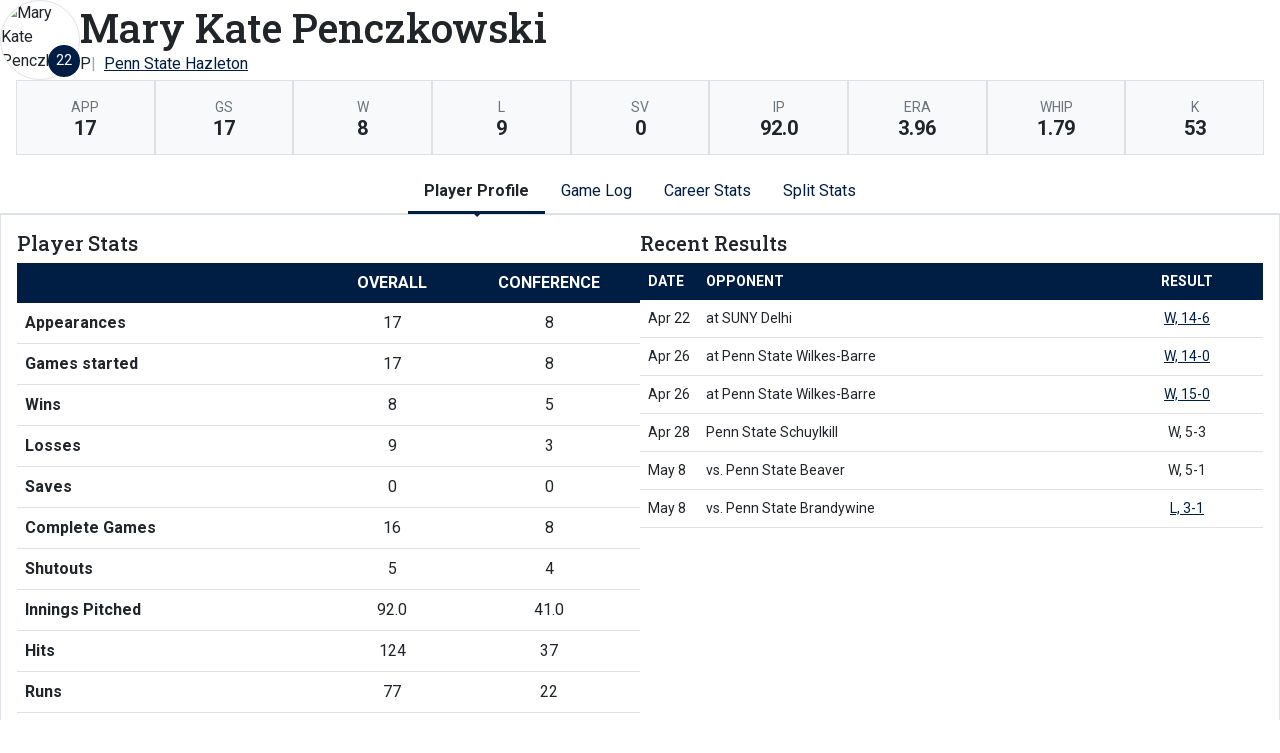

--- FILE ---
content_type: text/html; charset=UTF-8
request_url: http://athletics.hn.psu.edu/sports/sball/2016-17/players/marykatepenczkowski7hzf?dec=printer-decorator&view=profile
body_size: 16410
content:
<!doctype html>
<html lang="en">
    <head>
        <meta charset="utf-8">
        <title>Mary Kate Penczkowski | #22 |  P |   Penn State Hazleton - Penn St.-Hazleton - Print Version</title>
        <meta name="robots" content="NOINDEX" />
        <meta name="viewport" content="width=device-width, initial-scale=1">
        
                <link href="https://cdn.jsdelivr.net/npm/bootstrap@5.2.3/dist/css/bootstrap.min.css" rel="stylesheet" crossorigin="anonymous">
        <link rel="preconnect" href="https://fonts.googleapis.com">
<link rel="preconnect" href="https://fonts.gstatic.com" crossorigin>
<link href="https://fonts.googleapis.com/css2?family=Roboto+Slab:wght@100;200;300;400;500;600;700;800;900&family=Roboto:ital,wght@0,100;0,300;0,400;0,500;0,700;0,900;1,100;1,300;1,400;1,500;1,700;1,900&display=swap" rel="stylesheet">
<link rel="stylesheet" type="text/css" href="https://presto-sport-static.s3.amazonaws.com/fonts/fontawesome-kit-pro-6.0.0/css/all.min.css" /> <link rel="stylesheet" type="text/css" href="https://presto-sport-static.s3.amazonaws.com/fonts/fontawesome-kit-pro-7.0.0/css/all.min.css" />



<style>
:root {
  --heading-font-family:'Roboto Slab', serif;
  --body-font-family:'Roboto', sans-serif;
  --bs-font-sans-serif:'Roboto', sans-serif;
  --bs-body-font-family:'Roboto', sans-serif;
  --fa-family:'Font Awesome 7 Pro';
  --fa-family-brands:'Font Awesome 7 Brands';
}
</style>         




<style>
:root {
	 --bs-primary:#001e44;
	 --bs-primary-rgb:0, 30, 68;
	 --bs-secondary:#a2aaad;
	 --bs-secondary-rgb:162, 170, 173;
	 --bs-tertiary:#ffffff;
	 --bs-tertiary-rgb:255, 255, 255;
	 --bs-link-color:#001e44;
	 --bs-link-hover-color:#001e44;
	 --bs-accordion-active-color:#001e44;
	 --bs-accordion-active-bg:rgba(0, 30, 68, 0.05);
	 --bs-accordion-btn-focus-border-color:rgba(0, 30, 68, 0.35);
	 --bs-accordion-btn-focus-box-shadow:0 0 0 0.25rem rgba(0, 30, 68, 0.25);
	 --ps-site-width:1520px;
	 --site-logo-bg-url:url(/images/setup/PSUHazleton_Logo_Primary.png);
}
</style> 
        <link rel="stylesheet" type="text/css" href="https://theme-assets.prestosports.com/theme-assets/generic/assets/css/bootstrap-negative-margins.css"/>
        <link rel="stylesheet" type="text/css" href="https://theme-assets.prestosports.com/theme-assets/generic/assets/css/slick-theme-bs5.css"/>
        <link rel="stylesheet" type="text/css" href="https://theme-assets.prestosports.com/theme-assets/generic/assets/css/global-reset.css" />
        <link rel="stylesheet" type="text/css" href="https://theme-assets.prestosports.com/theme-assets/generic/assets/css/global-theme-reset-bs5.css"/>
        <script src="https://cdnjs.cloudflare.com/ajax/libs/jquery/3.4.1/jquery.min.js" integrity="sha256-CSXorXvZcTkaix6Yvo6HppcZGetbYMGWSFlBw8HfCJo=" crossorigin="anonymous"></script>
        
                




<style>
:root {
	 --bs-primary:#001e44;
	 --bs-primary-rgb:0, 30, 68;
	 --bs-secondary:#a2aaad;
	 --bs-secondary-rgb:162, 170, 173;
	 --bs-tertiary:#ffffff;
	 --bs-tertiary-rgb:255, 255, 255;
	 --bs-link-color:#001e44;
	 --bs-link-hover-color:#001e44;
	 --bs-accordion-active-color:#001e44;
	 --bs-accordion-active-bg:rgba(0, 30, 68, 0.05);
	 --bs-accordion-btn-focus-border-color:rgba(0, 30, 68, 0.35);
	 --bs-accordion-btn-focus-box-shadow:0 0 0 0.25rem rgba(0, 30, 68, 0.25);
	 --ps-site-width:1520px;
	 --site-logo-bg-url:url(/images/setup/PSUHazleton_Logo_Primary.png);
}
</style>
        
                
                
                	<script> $(function(){ $("html").addClass("secondary-color-light"); }); </script>
                
                
        <!-- no rum header -->
        
        <style>
            .composite-cal .toggle-buttons-bar,
            .composite-cal .cal-nav-right,
            .composite-cal .cal-nav-left,
            .composite-cal .subscribe_links { display:none !important }
            .composite-cal .date-events { display:block !important }
            .composite-cal .cal-day > .ratio::before { padding-top:0 }
            .composite-cal .cal-day-cell { position:static; min-height:100px }
        </style>
    </head>
    <body onload=" print() " class="printer-body">
        <script>
    let headshots = [];
            
                        
                        headshots.push({ "uni": 25, "name": "Tina Beiland", "short_name": "T. Beiland", "headshot": "/sports/sball/2016-17/bios/TinaWeb.gif", "attrs": "{last_name=Beiland, height=5'3&quot;, first_name=Tina, major=Rehabilitation and Human Services, bats_throws=R/R, position_abbr=3B, year=Senior, position_stat=h, position=3B/OF, number=25, hometown=Philadelphia, PA, highschool=Charles Carroll High School}" });
                    
                        
                        headshots.push({ "uni": 24, "name": "Noelle Bergerstock", "short_name": "N. Bergerstock", "headshot": "/sports/sball/2016-17/bios/NoelleWeb2.gif", "attrs": "{last_name=Bergerstock, height=5'5&quot;, first_name=Noelle, major=Administration of Justice, bats_throws=L/L, position_abbr=OF, year=Sophomore, position_stat=h, position=OF, number=24, hometown=Muncy, PA, highschool=Warrior Run High School}" });
                    
                        
                        headshots.push({ "uni": 3, "name": "Jerrika Chorba", "short_name": "J. Chorba", "headshot": "/sports/sball/2016-17/bios/JerrikaWeb.gif", "attrs": "{bats_throws=R/R, year=Freshman, position_stat=h, number=3, first_name=Jerrika, position=SS, last_name=Chorba, position_abbr=SS, hometown=Bloomsburg, PA, highschool=Bloomsburg Area}" });
                    
                        
                        headshots.push({ "uni": 2, "name": "Sarah Coolbaugh", "short_name": "S. Coolbaugh", "headshot": "/sports/sball/2016-17/bios/SarahWeb.gif", "attrs": "{last_name=Coolbaugh, height=5'0&quot;, first_name=Sarah, major=Accounting, bats_throws=R/R, position_abbr=C, year=Freshman, position_stat=h, position=C/3B, number=2, hometown=Harding, PA, highschool=Wyoming Area}" });
                    
                        
                        headshots.push({ "uni": 13, "name": "Breann Fetterman", "short_name": "B. Fetterman", "headshot": "/sports/sball/2016-17/bios/BreeWeb.gif", "attrs": "{last_name=Fetterman, height=5'3&quot;, first_name=Breann, major=Physical Therapy Assistant, bats_throws=L/L, position_abbr=OF, year=Freshman, position_stat=h, position=OF, number=13, hometown=Mountain Top, PA, highschool=Crestwood High School}" });
                    
                        
                        headshots.push({ "uni": 10, "name": "Alexis Gallagher", "short_name": "A. Gallagher", "headshot": "/sports/sball/2016-17/bios/GallagherWeb2.gif", "attrs": "{last_name=Gallagher, height=5'4&quot;, first_name=Alexis, major=Biology, bats_throws=R/R, position_abbr=OF, year=Freshman, position_stat=h, position=OF, number=10, hometown=Reading, PA, highschool=Wilson High School}" });
                    
                        
                        headshots.push({ "uni": 9, "name": "Shelby Jolliff", "short_name": "S. Jolliff", "headshot": "/sports/sball/2016-17/bios/ShelbyWeb.gif", "attrs": "{last_name=Jolliff, height=5'4&quot;, first_name=Shelby, major=Accounting, bats_throws=R/R, position_abbr=C, year=Sophomore, position_stat=h, position=C/3B, number=9, hometown=Dunkirk, OH, highschool=Hardin Northern High School}" });
                    
                        
                        headshots.push({ "uni": 12, "name": "Kiana Lukoskie", "short_name": "K. Lukoskie", "headshot": "/sports/sball/2016-17/bios/KeyWeb.gif", "attrs": "{last_name=Lukoskie, height=5'3&quot;, first_name=Kiana, major=Radiology, bats_throws=R/R, position_abbr=OF, year=Freshman, position_stat=h, position=CF/C, number=12, hometown=Trevorton, PA, highschool=Line Mountain Jr./Sr. High}" });
                    
                        
                        headshots.push({ "uni": 1, "name": "Rainie May", "short_name": "R. May", "headshot": "/sports/sball/2016-17/bios/RainieWeb.gif", "attrs": "{last_name=May, height=5'2&quot;, first_name=Rainie, major=Astronomy/Astrophysics, bats_throws=R/R, position_abbr=OF, year=Freshman, position_stat=h, position=CF/2B, number=1, hometown=Woodsville, NH, highschool=Woodsville High School}" });
                    
                        
                        headshots.push({ "uni": 31, "name": "Vanessa Michael", "short_name": "V. Michael", "headshot": "/sports/sball/2016-17/bios/NessyWeb.gif", "attrs": "{last_name=Michael, height=5'3&quot;, first_name=Vanessa, major=Psychology, bats_throws=R/R, position_abbr=3B, year=Sophomore, position_stat=h, position=INF/OF, number=31, hometown=Bloomsburg, PA, highschool=Bloomsburg Area}" });
                    
            
                        headshots.push({ "uni": 22, "name": "Mary Kate Penczkowski", "short_name": "M. Penczkowski", "headshot": "/images/setup/default-headshot.png", "attrs": "{bats_throws=R/R, year=Freshman, position_stat=h, number=22, first_name=Mary Kate, position=P/1B, last_name=Penczkowski, position_abbr=P, hometown=Hanover, PA}" });
                    
                        
                        headshots.push({ "uni": 27, "name": "Ariel Rowlands", "short_name": "A. Rowlands", "headshot": "/sports/sball/2016-17/bios/ArielWeb.gif", "attrs": "{last_name=Rowlands, height=5'5, first_name=Ariel, major=Physical Therapy Assistant, bats_throws=R/R, position_abbr=OF, year=Sophomore, position_stat=h, position=OF, number=27, hometown=Dorrance, PA, highschool=Bloomsburg Christian}" });
                    
                        
                        headshots.push({ "uni": 11, "name": "Erin Schmick", "short_name": "E. Schmick", "headshot": "/sports/sball/2016-17/bios/ErinWeb.gif", "attrs": "{last_name=Schmick, height=5'10&quot;, first_name=Erin, major=Animal Science, bats_throws=R/R, position_abbr=C, year=Freshman, position_stat=h, position=C/OF/INF, number=11, hometown=Macungie, PA, highschool=Emmaus High School}" });
                    
                        
                        headshots.push({ "uni": 14, "name": "Samantha Varela", "short_name": "S. Varela", "headshot": "/sports/sball/2016-17/bios/SamWeb.gif", "attrs": "{last_name=Varela, height=5'5&quot;, first_name=Samantha, major=Psychology, bats_throws=R/R, position_abbr=P, year=Sophomore, position_stat=h, position=P/OF, number=14, hometown=Hazleton, PA, highschool=Hazleton Area}" });
            </script>









 
 
 
 
 
 
 
 







<div class="page-content player-stats">
	<div class="d-flex flex-column justify-content-between gap-3">
		<div class="bnt-heading">
			<div class="bnt-main d-flex flex-column flex-grow-1 gap-3">
				<div class="bnt-name-info">
					<div class="d-flex align-items-center justify-content-between gap-3">
						<div class="bnt-left">
							<div class="bnt-headshot position-relative" style="width:5rem;">
																																																																																																																																																																																																																																																																																																																																													<div class="ratio ratio-1x1 rounded-circle overflow-hidden img-thumbnail">
		<span class="align-content-center">
			<img src="/images/setup/default-headshot.png?max_height=576&max_width=576&crop=1" alt="Mary Kate Penczkowski" class="img-fluid h-auto" />
		</span>
	</div>
																									<div class="jersey-number-overlay d-inline-block position-absolute bottom-0 end-0 lh-1">
										<span class="number d-inline-block small text-center bg-primary text-white rounded-circle lh-1 overflow-hidden p-2" style="width:2rem; height:2rem;">
											22
										</span>
									</div>
															</div>
						</div>
						<div class="bnt-name-info-main flex-grow-1">
							<div class="d-flex flex-column aling-items-center justify-content-between gap-3">
								<div class="player-attributes">
									<h1 class="m-0 p-0">
										Mary Kate Penczkowski
									</h1>
									<ul class="list-unstyled list-inline-pipes d-flex align-items-center justify-content-start gap-2 m-0 w-100">
																					<li><span>P</span></li>
																				<li><a href="../teams?id=52ot97kwowjnvhax" aria-label="Team Stats - Penn State Hazleton">Penn State Hazleton</a></li>
									</ul>
								</div>
							</div>
						</div>
																								</div>
				</div>
				<div class="bnt-highlights mx-3">
					            <div class="d-flex flex-wrap bg-light">
                                <div class="flex-fill border p-3 text-center" style="min-width:100px">
                <div class="text-uppercase fw-normal small text-muted">app</div>
                <div class="p-0 m-0 fs-5 fw-bold lh-1">17</div>
            </div>
                                                            <div class="flex-fill border p-3 text-center" style="min-width:100px">
                <div class="text-uppercase fw-normal small text-muted">gs</div>
                <div class="p-0 m-0 fs-5 fw-bold lh-1">17</div>
            </div>
                                                            <div class="flex-fill border p-3 text-center" style="min-width:100px">
                <div class="text-uppercase fw-normal small text-muted">w</div>
                <div class="p-0 m-0 fs-5 fw-bold lh-1">8</div>
            </div>
                                                            <div class="flex-fill border p-3 text-center" style="min-width:100px">
                <div class="text-uppercase fw-normal small text-muted">l</div>
                <div class="p-0 m-0 fs-5 fw-bold lh-1">9</div>
            </div>
                                                            <div class="flex-fill border p-3 text-center" style="min-width:100px">
                <div class="text-uppercase fw-normal small text-muted">sv</div>
                <div class="p-0 m-0 fs-5 fw-bold lh-1">0</div>
            </div>
                                                            <div class="flex-fill border p-3 text-center" style="min-width:100px">
                <div class="text-uppercase fw-normal small text-muted">ip</div>
                <div class="p-0 m-0 fs-5 fw-bold lh-1">92.0</div>
            </div>
                                                            <div class="flex-fill border p-3 text-center" style="min-width:100px">
                <div class="text-uppercase fw-normal small text-muted">era</div>
                <div class="p-0 m-0 fs-5 fw-bold lh-1">3.96</div>
            </div>
                                                            <div class="flex-fill border p-3 text-center" style="min-width:100px">
                <div class="text-uppercase fw-normal small text-muted">whip</div>
                <div class="p-0 m-0 fs-5 fw-bold lh-1">1.79</div>
            </div>
                                                            <div class="flex-fill border p-3 text-center" style="min-width:100px">
                <div class="text-uppercase fw-normal small text-muted">k</div>
                <div class="p-0 m-0 fs-5 fw-bold lh-1">53</div>
            </div>
        		</div>
	
				</div>
			</div>
		</div>
	</div>


	<div class="tabs-container my-3">

			
	<div class="tab-nav">
		<ul class="nav nav-tabs nav-tabs-responsive d-flex with-arrow lined flex-row text-nowrap justify-content-center gap-3" id="bio-network-tabs" role="tablist">
						<li class="nav-item">
		<a href="/sports/sball/2016-17/players/marykatepenczkowski7hzf?view=profile" class="nav-link text-nowrap active" role="tab" data-bs-toggle="tab" data-bs-target="#profile" aria-selected="true" aria-controls="profile">Player Profile</a>
	</li>
					<li class="nav-item">
		<a href="/sports/sball/2016-17/players/marykatepenczkowski7hzf?view=gamelog" class="nav-link text-nowrap" role="tab" data-bs-toggle="tab" data-bs-target="#gamelog" aria-selected="true" aria-controls="gamelog">Game Log</a>
	</li>
									<li class="nav-item">
		<a href="/sports/sball/2016-17/players/marykatepenczkowski7hzf?view=career" class="nav-link text-nowrap" role="tab" data-bs-toggle="tab" data-bs-target="#career" aria-selected="true" aria-controls="career">Career Stats</a>
	</li>
								<li class="nav-item">
		<a href="/sports/sball/2016-17/players/marykatepenczkowski7hzf?view=splits" class="nav-link text-nowrap" role="tab" data-bs-toggle="tab" data-bs-target="#splits" aria-selected="true" aria-controls="splits">Split Stats</a>
	</li>
		</ul>
    </div>


    	<div class="tab-content p-3 border">

    		    		<div 		
	class="tab-pane active" role="tabpanel" id="profile"
>
    			<div class="d-flex flex-column flex-md-row align-items-top justify-content-center gap-3">
    				<div class="flex-grow-1 flex-shrink-1 col-12 col-md-6">
    					<h5>Player Stats</h5>
    					







<div class="table-responsive-via-datatables">
    <table class="table table-hover nowrap w-100" data-searching="false" data-ordering="false" data-paging="false" data-info="false" data-filtering="false" data-module="https://theme-assets.prestosports.com/theme-assets/generic/assets/js/table-sort-bs.js">
            <thead class="thead-dark">
                <tr>
                    <th class="w-auto">&nbsp</th>
                    <th scope="col" class="text-center text-uppercase" title="Overall">Overall</th>
                                                                                    <th scope="col" class="text-center text-uppercase">Conference</th>
                                                                                 </tr>
            </thead>

                
                        <tr>
                                     <th scope="row" class="font-weight-normal text-nowrap">Appearances</th>
                    <td class="text-center text-nowrap">
                                                  17
                                            </td>
                    
                                            <td class="text-center text-nowrap">
                                                          8
                                                    </td>
                                                                        </tr>
        
                        <tr>
                                     <th scope="row" class="font-weight-normal text-nowrap">Games started</th>
                    <td class="text-center text-nowrap">
                                                  17
                                            </td>
                    
                                            <td class="text-center text-nowrap">
                                                          8
                                                    </td>
                                                                        </tr>
        
                        <tr>
                                     <th scope="row" class="font-weight-normal text-nowrap">Wins</th>
                    <td class="text-center text-nowrap">
                                                  8
                                            </td>
                    
                                            <td class="text-center text-nowrap">
                                                          5
                                                    </td>
                                                                        </tr>
        
                        <tr>
                                     <th scope="row" class="font-weight-normal text-nowrap">Losses</th>
                    <td class="text-center text-nowrap">
                                                  9
                                            </td>
                    
                                            <td class="text-center text-nowrap">
                                                          3
                                                    </td>
                                                                        </tr>
        
                        <tr>
                                     <th scope="row" class="font-weight-normal text-nowrap">Saves</th>
                    <td class="text-center text-nowrap">
                                                  0
                                            </td>
                    
                                            <td class="text-center text-nowrap">
                                                          0
                                                    </td>
                                                                        </tr>
        
                        <tr>
                                     <th scope="row" class="font-weight-normal text-nowrap">Complete Games</th>
                    <td class="text-center text-nowrap">
                                                  16
                                            </td>
                    
                                            <td class="text-center text-nowrap">
                                                          8
                                                    </td>
                                                                        </tr>
        
                        <tr>
                                     <th scope="row" class="font-weight-normal text-nowrap">Shutouts</th>
                    <td class="text-center text-nowrap">
                                                  5
                                            </td>
                    
                                            <td class="text-center text-nowrap">
                                                          4
                                                    </td>
                                                                        </tr>
        
                        <tr>
                                     <th scope="row" class="font-weight-normal text-nowrap">Innings Pitched</th>
                    <td class="text-center text-nowrap">
                                                  92.0
                                            </td>
                    
                                            <td class="text-center text-nowrap">
                                                          41.0
                                                    </td>
                                                                        </tr>
        
                        <tr>
                                     <th scope="row" class="font-weight-normal text-nowrap">Hits</th>
                    <td class="text-center text-nowrap">
                                                  124
                                            </td>
                    
                                            <td class="text-center text-nowrap">
                                                          37
                                                    </td>
                                                                        </tr>
        
                        <tr>
                                     <th scope="row" class="font-weight-normal text-nowrap">Runs</th>
                    <td class="text-center text-nowrap">
                                                  77
                                            </td>
                    
                                            <td class="text-center text-nowrap">
                                                          22
                                                    </td>
                                                                        </tr>
        
                        <tr>
                                     <th scope="row" class="font-weight-normal text-nowrap">Earned Runs</th>
                    <td class="text-center text-nowrap">
                                                  52
                                            </td>
                    
                                            <td class="text-center text-nowrap">
                                                          12
                                                    </td>
                                                                        </tr>
        
                        <tr>
                                     <th scope="row" class="font-weight-normal text-nowrap">Walks</th>
                    <td class="text-center text-nowrap">
                                                  41
                                            </td>
                    
                                            <td class="text-center text-nowrap">
                                                          20
                                                    </td>
                                                                        </tr>
        
                        <tr>
                                     <th scope="row" class="font-weight-normal text-nowrap">Strikeouts</th>
                    <td class="text-center text-nowrap">
                                                  53
                                            </td>
                    
                                            <td class="text-center text-nowrap">
                                                          33
                                                    </td>
                                                                        </tr>
        
                        <tr>
                                     <th scope="row" class="font-weight-normal text-nowrap">Strikeouts per Game</th>
                    <td class="text-center text-nowrap">
                                                  4.03
                                            </td>
                    
                                            <td class="text-center text-nowrap">
                                                          5.63
                                                    </td>
                                                                        </tr>
        
                        <tr>
                                     <th scope="row" class="font-weight-normal text-nowrap">Doubles Allowed</th>
                    <td class="text-center text-nowrap">
                                                  17
                                            </td>
                    
                                            <td class="text-center text-nowrap">
                                                          2
                                                    </td>
                                                                        </tr>
        
                        <tr>
                                     <th scope="row" class="font-weight-normal text-nowrap">Triples Allowed</th>
                    <td class="text-center text-nowrap">
                                                  3
                                            </td>
                    
                                            <td class="text-center text-nowrap">
                                                          1
                                                    </td>
                                                                        </tr>
        
                        <tr>
                                     <th scope="row" class="font-weight-normal text-nowrap">WHIP</th>
                    <td class="text-center text-nowrap">
                                                  1.79
                                            </td>
                    
                                            <td class="text-center text-nowrap">
                                                          1.39
                                                    </td>
                                                                        </tr>
        
                        <tr>
                                     <th scope="row" class="font-weight-normal text-nowrap">Home Runs Allows</th>
                    <td class="text-center text-nowrap">
                                                  2
                                            </td>
                    
                                            <td class="text-center text-nowrap">
                                                          1
                                                    </td>
                                                                        </tr>
        
                        <tr>
                                     <th scope="row" class="font-weight-normal text-nowrap">At Bats Against</th>
                    <td class="text-center text-nowrap">
                                                  376
                                            </td>
                    
                                            <td class="text-center text-nowrap">
                                                          136
                                                    </td>
                                                                        </tr>
        
                        <tr>
                                     <th scope="row" class="font-weight-normal text-nowrap">Batting Average Against</th>
                    <td class="text-center text-nowrap">
                                                  .330
                                            </td>
                    
                                            <td class="text-center text-nowrap">
                                                          .272
                                                    </td>
                                                                        </tr>
        
                        <tr>
                                     <th scope="row" class="font-weight-normal text-nowrap">Earned Run Average</th>
                    <td class="text-center text-nowrap">
                                                  3.96
                                            </td>
                    
                                            <td class="text-center text-nowrap">
                                                          2.05
                                                    </td>
                                                                        </tr>
        
                        <tr>
                                     <th scope="row" class="font-weight-normal text-nowrap">Wild pitches</th>
                    <td class="text-center text-nowrap">
                                                  11
                                            </td>
                    
                                            <td class="text-center text-nowrap">
                                                          4
                                                    </td>
                                                                        </tr>
        
                        <tr>
                                     <th scope="row" class="font-weight-normal text-nowrap">Hit Batters</th>
                    <td class="text-center text-nowrap">
                                                  4
                                            </td>
                    
                                            <td class="text-center text-nowrap">
                                                          1
                                                    </td>
                                                                        </tr>
        
                        <tr>
                                     <th scope="row" class="font-weight-normal text-nowrap">Balks</th>
                    <td class="text-center text-nowrap">
                                                  1
                                            </td>
                    
                                            <td class="text-center text-nowrap">
                                                          -
                                                    </td>
                                                                        </tr>
        
                        <tr>
                                     <th scope="row" class="font-weight-normal text-nowrap">Sacrifice Flies Allowed</th>
                    <td class="text-center text-nowrap">
                                                  4
                                            </td>
                    
                                            <td class="text-center text-nowrap">
                                                          1
                                                    </td>
                                                                        </tr>
        
                        <tr>
                                     <th scope="row" class="font-weight-normal text-nowrap">Sacrifice Hits Allowed</th>
                    <td class="text-center text-nowrap">
                                                  5
                                            </td>
                    
                                            <td class="text-center text-nowrap">
                                                          3
                                                    </td>
                                                                        </tr>
             </table>
</div>

    				</div>
					<div class="flex-grow-1 flex-shrink-1 col-12 col-md-6">
						<h5>Recent Results</h5>
							<div class="stats-container table-responsive-via-datatables">
        <table class="table table-hover nowrap w-100" data-searching="false" data-ordering="false" data-paging="false" data-info="false" data-filtering="false" data-buttons="true" data-module="https://theme-assets.prestosports.com/theme-assets/generic/assets/js/table-sort-bs.js">
            <thead class="thead-dark">
                <tr>
                    <th class="text-uppercase w-1">Date</th>
                    <th class="text-uppercase text-start">Opponent</th>
                    <th scope="col" class="text-center text-uppercase">Result</th>
                </tr>
            </thead>
    		    		    			    			    		    			    			    		    			    			    		    			    			    		    			    			    		    			    			    		    			    			    		    			    			    		    			    		    			    		    			    		    			    		    			    		    			    		    			    			    		    			    			    		    			    			    		    			    			    		    			    			    		    			    			    		    			    		    			    		    			    			    		    			    			    		    			    			    		    			    			    		    			    			    		    			    			    		    			    			    		    			    			    		    			    			    		    			    			    		    			    			    		    			    			    		    			    			    		    			    			    		    			    			    		    			    			    		    			    			    		    			    			    		    			    			    		    			    			    		    			    			    		
    		    		
    		    			    		    			    		    			    		    			    		    			    		    			    		    			    		    			    		    			    		    			    		    			    		    			    		    			    		    			    		    			    		    			    		    			    		    			    		    			    		    			    		    			    		    			    		    			    		    			    		    			    		    			    		    			    		    			    		    			    		    			    		    			    		    			    		    			    		    			    		    			    		    			    		    			    		    			    				<tr>
    					<td class="text-nowrap text-start">Apr 22</td>
    					<td class="text-nowrap text-start">
    						 at
    						    						SUNY Delhi
    					</td>
    					<td class="text-nowrap text-center">
    						    							    								<a                 aria-label="Softball event: April 22 04:00 PM: at SUNY Delhi: Box Score"
 href="../boxscores/20170422_xonk.xml">W, 14-6</a>
    							    						    					</td>
    				</tr>
    			    		    			    				<tr>
    					<td class="text-nowrap text-start">Apr 26</td>
    					<td class="text-nowrap text-start">
    						 at
    						    						Penn State Wilkes-Barre
    					</td>
    					<td class="text-nowrap text-center">
    						    							    								<a                 aria-label="Softball event: April 26 03:00 PM: at Penn State Wilkes-Barre: Box Score"
 href="../boxscores/20170426_kixq.xml">W, 14-0</a>
    							    						    					</td>
    				</tr>
    			    		    			    				<tr>
    					<td class="text-nowrap text-start">Apr 26</td>
    					<td class="text-nowrap text-start">
    						 at
    						    						Penn State Wilkes-Barre
    					</td>
    					<td class="text-nowrap text-center">
    						    							    								<a                 aria-label="Softball event: April 26 05:00 PM: at Penn State Wilkes-Barre: Box Score"
 href="../boxscores/20170426_ihmm.xml">W, 15-0</a>
    							    						    					</td>
    				</tr>
    			    		    			    				<tr>
    					<td class="text-nowrap text-start">Apr 28</td>
    					<td class="text-nowrap text-start">
    						    						Penn State Schuylkill
    					</td>
    					<td class="text-nowrap text-center">
    						    							    								W, 5-3
    							    						    					</td>
    				</tr>
    			    		    			    				<tr>
    					<td class="text-nowrap text-start">May 8</td>
    					<td class="text-nowrap text-start">
    						 vs.
    						    						Penn State Beaver
    					</td>
    					<td class="text-nowrap text-center">
    						    							    								W, 5-1
    							    						    					</td>
    				</tr>
    			    		    			    				<tr>
    					<td class="text-nowrap text-start">May 8</td>
    					<td class="text-nowrap text-start">
    						 vs.
    						    						Penn State Brandywine
    					</td>
    					<td class="text-nowrap text-center">
    						    							    								<a                     aria-label="Softball event: May 8 05:30 PM: vs. Penn State Brandywine: @ UGI Softball Field: Box Score"
 href="../boxscores/20170508_0hfq.xml">L, 3-1</a>
    							    						    					</td>
    				</tr>
    			    		    	</table>
	</div>

					</div>
    			</div>

                
                
                    				<div class="my-3"></div>
                
				    		</div> 
    		            
    		<div 		
	class="tab-pane fade" role="tabpanel" id="gamelog"
>
    			    																			
	<div class="d-flex flex-row text-nowrap align-items-center justify-content-center">
		<div class="secondary-tab-select-container flex-fill">
			<select class="tab-nav-select-helper form-select" id="gamelog-subtabs-select" aria-label="Choose a stat group">
									<option value="#gamelog-h"  selected >			Hitting
	</option>
									<option value="#gamelog-br" >			Base Running
	</option>
									<option value="#gamelog-p"  selected >			Pitching
	</option>
									<option value="#gamelog-f" >			Fielding
	</option>
							</select>
			<script>
				$('.tab-nav-select-helper').on('change', function(e) {
					var id = $(this).val();
					$('a[data-bs-target="' + id + '"]').tab('show');
				});
			</script>
		</div>
	</div>

	<ul class="d-none nav nav-tabs nav-tabs-responsive d-flex with-arrow lined flex-row text-nowrap justify-content-start gap-3" role="tablist" id="gamelog-subtabs">
								<li class="nav-item">
				<a href="#gamelog-h" class="nav-link" id="gamelog-h-tab" data-bs-target="#gamelog-h" role="tab" data-bs-toggle="tab">			Hitting
	</a>
			</li>
								<li class="nav-item">
				<a href="#gamelog-br" class="nav-link" id="gamelog-br-tab" data-bs-target="#gamelog-br" role="tab" data-bs-toggle="tab">			Base Running
	</a>
			</li>
											<li class="nav-item">
				<a href="#gamelog-p" class="nav-link active" id="gamelog-p-tab" data-bs-target="#gamelog-p" role="tab" data-bs-toggle="tab">			Pitching
	</a>
			</li>
								<li class="nav-item">
				<a href="#gamelog-f" class="nav-link" id="gamelog-f-tab" data-bs-target="#gamelog-f" role="tab" data-bs-toggle="tab">			Fielding
	</a>
			</li>
			</ul>

    				<div class="tab-content py-3">
    					    						    						<div class="tab-pane" role="tabpanel" id="gamelog-h">
    							
	<div class="stats-container table-responsive-via-datatables">
        <table class="table table-hover nowrap w-100" data-searching="false" data-ordering="false" data-filtering="false" data-buttons="true" data-module="https://theme-assets.prestosports.com/theme-assets/generic/assets/js/table-sort-bs.js">
			<thead class="thead-dark">
				<tr>
							<th class="text-uppercase w-1" data-p="h" data-bs-toggle="tooltip" data-bs-placement="top" title="">Date</th>
							<th class="text-uppercase " data-p="h" data-bs-toggle="tooltip" data-bs-placement="top" title="">Opponent</th>
							<th class="text-uppercase text-center" data-p="h" data-bs-toggle="tooltip" data-bs-placement="top" title="">Score</th>

																							<th class="text-uppercase text-center" data-p="h" data-bs-toggle="tooltip" data-bs-placement="top" title="Games">gp</th>
													<th class="text-uppercase text-center" data-p="h" data-bs-toggle="tooltip" data-bs-placement="top" title="At Bats">ab</th>
													<th class="text-uppercase text-center" data-p="h" data-bs-toggle="tooltip" data-bs-placement="top" title="Hits">h</th>
													<th class="text-uppercase text-center" data-p="h" data-bs-toggle="tooltip" data-bs-placement="top" title="Runs Batted In">rbi</th>
													<th class="text-uppercase text-center" data-p="h" data-bs-toggle="tooltip" data-bs-placement="top" title="Walks">bb</th>
													<th class="text-uppercase text-center" data-p="h" data-bs-toggle="tooltip" data-bs-placement="top" title="">2b</th>
													<th class="text-uppercase text-center" data-p="h" data-bs-toggle="tooltip" data-bs-placement="top" title="">3b</th>
													<th class="text-uppercase text-center" data-p="h" data-bs-toggle="tooltip" data-bs-placement="top" title="Home Runs">hr</th>
													<th class="text-uppercase text-center" data-p="h" data-bs-toggle="tooltip" data-bs-placement="top" title="">xbh</th>
													<th class="text-uppercase text-center" data-p="h" data-bs-toggle="tooltip" data-bs-placement="top" title="Strikeouts">k</th>
													<th class="text-uppercase text-center" data-p="h" data-bs-toggle="tooltip" data-bs-placement="top" title="Batting Average">avg</th>
													<th class="text-uppercase text-center" data-p="h" data-bs-toggle="tooltip" data-bs-placement="top" title="On Base Percentage">obp</th>
													<th class="text-uppercase text-center" data-p="h" data-bs-toggle="tooltip" data-bs-placement="top" title="Slugging Percentage">slg</th>
													<th class="text-uppercase text-center" data-p="h" data-bs-toggle="tooltip" data-bs-placement="top" title="Hit by pitch">hbp</th>
													<th class="text-uppercase text-center" data-p="h" data-bs-toggle="tooltip" data-bs-placement="top" title="Sacrifice Flies">sf</th>
													<th class="text-uppercase text-center" data-p="h" data-bs-toggle="tooltip" data-bs-placement="top" title="Sacrifice Hits">sh</th>
													<th class="text-uppercase text-center" data-p="h" data-bs-toggle="tooltip" data-bs-placement="top" title="Hit into double play">hdp</th>
													<th class="text-uppercase text-center" data-p="h" data-bs-toggle="tooltip" data-bs-placement="top" title="">go</th>
													<th class="text-uppercase text-center" data-p="h" data-bs-toggle="tooltip" data-bs-placement="top" title="">fo</th>
													<th class="text-uppercase text-center" data-p="h" data-bs-toggle="tooltip" data-bs-placement="top" title="">go/fo</th>
													<th class="text-uppercase text-center" data-p="h" data-bs-toggle="tooltip" data-bs-placement="top" title="Plate appearances">pa</th>
									</tr>
			</thead>
							<tr>
					<td class="text-nowrap">Mar 5 </</td>
					<td class="text-nowrap">
												Iowa Wesleyan
					</td>
					<td 	class="text-nowrap text-center"
>
																					W, 10-1
																		</td>
																<td 	class="text-nowrap text-center"
>-</td>
											<td 	class="text-nowrap text-center"
>-</td>
											<td 	class="text-nowrap text-center"
>-</td>
											<td 	class="text-nowrap text-center"
>-</td>
											<td 	class="text-nowrap text-center"
>-</td>
											<td 	class="text-nowrap text-center"
>-</td>
											<td 	class="text-nowrap text-center"
>-</td>
											<td 	class="text-nowrap text-center"
>-</td>
											<td 	class="text-nowrap text-center"
>-</td>
											<td 	class="text-nowrap text-center"
>-</td>
											<td 	class="text-nowrap text-center"
>-</td>
											<td 	class="text-nowrap text-center"
>-</td>
											<td 	class="text-nowrap text-center"
>-</td>
											<td 	class="text-nowrap text-center"
>-</td>
											<td 	class="text-nowrap text-center"
>-</td>
											<td 	class="text-nowrap text-center"
>-</td>
											<td 	class="text-nowrap text-center"
>-</td>
											<td 	class="text-nowrap text-center"
>-</td>
											<td 	class="text-nowrap text-center"
>-</td>
											<td 	class="text-nowrap text-center"
>-</td>
											<td 	class="text-nowrap text-center"
>-</td>
									</tr>
							<tr>
					<td class="text-nowrap">Mar 5 </</td>
					<td class="text-nowrap">
												Bloomfield College
					</td>
					<td 	class="text-nowrap text-center"
>
																					<a                 aria-label="Softball event: March 5 05:30 PM: vs. Bloomfield College: Box Score"
 href="../boxscores/20170305_kstu.xml">L, 11-0</a>
																		</td>
																<td 	class="text-nowrap text-center"
>1</td>
											<td 	class="text-nowrap text-center"
>1</td>
											<td 	class="text-nowrap text-center"
>0</td>
											<td 	class="text-nowrap text-center"
>0</td>
											<td 	class="text-nowrap text-center"
>-</td>
											<td 	class="text-nowrap text-center"
>-</td>
											<td 	class="text-nowrap text-center"
>-</td>
											<td 	class="text-nowrap text-center"
>-</td>
											<td 	class="text-nowrap text-center"
>0</td>
											<td 	class="text-nowrap text-center"
>-</td>
											<td 	class="text-nowrap text-center"
>.000</td>
											<td 	class="text-nowrap text-center"
>.000</td>
											<td 	class="text-nowrap text-center"
>.000</td>
											<td 	class="text-nowrap text-center"
>-</td>
											<td 	class="text-nowrap text-center"
>-</td>
											<td 	class="text-nowrap text-center"
>-</td>
											<td 	class="text-nowrap text-center"
>-</td>
											<td 	class="text-nowrap text-center"
>-</td>
											<td 	class="text-nowrap text-center"
>1</td>
											<td 	class="text-nowrap text-center"
>-</td>
											<td 	class="text-nowrap text-center"
>1</td>
									</tr>
							<tr>
					<td class="text-nowrap">Mar 6 </</td>
					<td class="text-nowrap">
						 at 						Iowa Wesleyan
					</td>
					<td 	class="text-nowrap text-center"
>
																					L, 2-1
																		</td>
																<td 	class="text-nowrap text-center"
>-</td>
											<td 	class="text-nowrap text-center"
>-</td>
											<td 	class="text-nowrap text-center"
>-</td>
											<td 	class="text-nowrap text-center"
>-</td>
											<td 	class="text-nowrap text-center"
>-</td>
											<td 	class="text-nowrap text-center"
>-</td>
											<td 	class="text-nowrap text-center"
>-</td>
											<td 	class="text-nowrap text-center"
>-</td>
											<td 	class="text-nowrap text-center"
>-</td>
											<td 	class="text-nowrap text-center"
>-</td>
											<td 	class="text-nowrap text-center"
>-</td>
											<td 	class="text-nowrap text-center"
>-</td>
											<td 	class="text-nowrap text-center"
>-</td>
											<td 	class="text-nowrap text-center"
>-</td>
											<td 	class="text-nowrap text-center"
>-</td>
											<td 	class="text-nowrap text-center"
>-</td>
											<td 	class="text-nowrap text-center"
>-</td>
											<td 	class="text-nowrap text-center"
>-</td>
											<td 	class="text-nowrap text-center"
>-</td>
											<td 	class="text-nowrap text-center"
>-</td>
											<td 	class="text-nowrap text-center"
>-</td>
									</tr>
							<tr>
					<td class="text-nowrap">Mar 6 </</td>
					<td class="text-nowrap">
												Shawnee State University
					</td>
					<td 	class="text-nowrap text-center"
>
																					<a                 aria-label="Softball event: March 6 10:30 AM: vs. Shawnee State University: Box Score"
 href="../boxscores/20170306_kr43.xml">L, 6-0</a>
																		</td>
																<td 	class="text-nowrap text-center"
>1</td>
											<td 	class="text-nowrap text-center"
>2</td>
											<td 	class="text-nowrap text-center"
>0</td>
											<td 	class="text-nowrap text-center"
>0</td>
											<td 	class="text-nowrap text-center"
>-</td>
											<td 	class="text-nowrap text-center"
>-</td>
											<td 	class="text-nowrap text-center"
>-</td>
											<td 	class="text-nowrap text-center"
>-</td>
											<td 	class="text-nowrap text-center"
>0</td>
											<td 	class="text-nowrap text-center"
>-</td>
											<td 	class="text-nowrap text-center"
>.000</td>
											<td 	class="text-nowrap text-center"
>.000</td>
											<td 	class="text-nowrap text-center"
>.000</td>
											<td 	class="text-nowrap text-center"
>-</td>
											<td 	class="text-nowrap text-center"
>-</td>
											<td 	class="text-nowrap text-center"
>-</td>
											<td 	class="text-nowrap text-center"
>-</td>
											<td 	class="text-nowrap text-center"
>2</td>
											<td 	class="text-nowrap text-center"
>-</td>
											<td 	class="text-nowrap text-center"
>-</td>
											<td 	class="text-nowrap text-center"
>2</td>
									</tr>
							<tr>
					<td class="text-nowrap">Mar 8 </</td>
					<td class="text-nowrap">
												Carlow
					</td>
					<td 	class="text-nowrap text-center"
>
																					<a                 aria-label="Softball event: March 8 10:00 AM: vs. Carlow: Box Score"
 href="../boxscores/20170308_va14.xml">L, 3-1</a>
																		</td>
																<td 	class="text-nowrap text-center"
>1</td>
											<td 	class="text-nowrap text-center"
>1</td>
											<td 	class="text-nowrap text-center"
>0</td>
											<td 	class="text-nowrap text-center"
>0</td>
											<td 	class="text-nowrap text-center"
>-</td>
											<td 	class="text-nowrap text-center"
>-</td>
											<td 	class="text-nowrap text-center"
>-</td>
											<td 	class="text-nowrap text-center"
>-</td>
											<td 	class="text-nowrap text-center"
>0</td>
											<td 	class="text-nowrap text-center"
>-</td>
											<td 	class="text-nowrap text-center"
>.000</td>
											<td 	class="text-nowrap text-center"
>.000</td>
											<td 	class="text-nowrap text-center"
>.000</td>
											<td 	class="text-nowrap text-center"
>-</td>
											<td 	class="text-nowrap text-center"
>-</td>
											<td 	class="text-nowrap text-center"
>-</td>
											<td 	class="text-nowrap text-center"
>-</td>
											<td 	class="text-nowrap text-center"
>1</td>
											<td 	class="text-nowrap text-center"
>-</td>
											<td 	class="text-nowrap text-center"
>-</td>
											<td 	class="text-nowrap text-center"
>1</td>
									</tr>
							<tr>
					<td class="text-nowrap">Mar 8 </</td>
					<td class="text-nowrap">
						 vs. 						Shawnee State University
					</td>
					<td 	class="text-nowrap text-center"
>
																					<a                     aria-label="Softball event: March 8 12:30 PM: vs. Shawnee State University: @ Titusville, FL: Box Score"
 href="../boxscores/20170308_6rdo.xml">L, 9-4</a>
																		</td>
																<td 	class="text-nowrap text-center"
>1</td>
											<td 	class="text-nowrap text-center"
>2</td>
											<td 	class="text-nowrap text-center"
>0</td>
											<td 	class="text-nowrap text-center"
>0</td>
											<td 	class="text-nowrap text-center"
>-</td>
											<td 	class="text-nowrap text-center"
>-</td>
											<td 	class="text-nowrap text-center"
>-</td>
											<td 	class="text-nowrap text-center"
>-</td>
											<td 	class="text-nowrap text-center"
>0</td>
											<td 	class="text-nowrap text-center"
>-</td>
											<td 	class="text-nowrap text-center"
>.000</td>
											<td 	class="text-nowrap text-center"
>.000</td>
											<td 	class="text-nowrap text-center"
>.000</td>
											<td 	class="text-nowrap text-center"
>-</td>
											<td 	class="text-nowrap text-center"
>-</td>
											<td 	class="text-nowrap text-center"
>-</td>
											<td 	class="text-nowrap text-center"
>-</td>
											<td 	class="text-nowrap text-center"
>1</td>
											<td 	class="text-nowrap text-center"
>1</td>
											<td 	class="text-nowrap text-center"
>1.00</td>
											<td 	class="text-nowrap text-center"
>2</td>
									</tr>
							<tr>
					<td class="text-nowrap">Mar 9 </</td>
					<td class="text-nowrap">
						 vs. 						St. Mary-of-the-Woods
					</td>
					<td 	class="text-nowrap text-center"
>
																					L, 10-0
																		</td>
																<td 	class="text-nowrap text-center"
>-</td>
											<td 	class="text-nowrap text-center"
>-</td>
											<td 	class="text-nowrap text-center"
>-</td>
											<td 	class="text-nowrap text-center"
>-</td>
											<td 	class="text-nowrap text-center"
>-</td>
											<td 	class="text-nowrap text-center"
>-</td>
											<td 	class="text-nowrap text-center"
>-</td>
											<td 	class="text-nowrap text-center"
>-</td>
											<td 	class="text-nowrap text-center"
>-</td>
											<td 	class="text-nowrap text-center"
>-</td>
											<td 	class="text-nowrap text-center"
>-</td>
											<td 	class="text-nowrap text-center"
>-</td>
											<td 	class="text-nowrap text-center"
>-</td>
											<td 	class="text-nowrap text-center"
>-</td>
											<td 	class="text-nowrap text-center"
>-</td>
											<td 	class="text-nowrap text-center"
>-</td>
											<td 	class="text-nowrap text-center"
>-</td>
											<td 	class="text-nowrap text-center"
>-</td>
											<td 	class="text-nowrap text-center"
>-</td>
											<td 	class="text-nowrap text-center"
>-</td>
											<td 	class="text-nowrap text-center"
>-</td>
									</tr>
							<tr>
					<td class="text-nowrap">Mar 9 </</td>
					<td class="text-nowrap">
						 vs. 						St. Mary-of-the-Woods
					</td>
					<td 	class="text-nowrap text-center"
>
																					<a                     aria-label="Softball event: March 9 10:30 AM: vs. St. Mary-of-the-Woods: @ Titusville, FL: Box Score"
 href="../boxscores/20170309_rmxx.xml">L, 6-1</a>
																		</td>
																<td 	class="text-nowrap text-center"
>1</td>
											<td 	class="text-nowrap text-center"
>3</td>
											<td 	class="text-nowrap text-center"
>0</td>
											<td 	class="text-nowrap text-center"
>0</td>
											<td 	class="text-nowrap text-center"
>-</td>
											<td 	class="text-nowrap text-center"
>-</td>
											<td 	class="text-nowrap text-center"
>-</td>
											<td 	class="text-nowrap text-center"
>-</td>
											<td 	class="text-nowrap text-center"
>0</td>
											<td 	class="text-nowrap text-center"
>-</td>
											<td 	class="text-nowrap text-center"
>.000</td>
											<td 	class="text-nowrap text-center"
>.000</td>
											<td 	class="text-nowrap text-center"
>.000</td>
											<td 	class="text-nowrap text-center"
>-</td>
											<td 	class="text-nowrap text-center"
>-</td>
											<td 	class="text-nowrap text-center"
>-</td>
											<td 	class="text-nowrap text-center"
>-</td>
											<td 	class="text-nowrap text-center"
>3</td>
											<td 	class="text-nowrap text-center"
>-</td>
											<td 	class="text-nowrap text-center"
>-</td>
											<td 	class="text-nowrap text-center"
>3</td>
									</tr>
							<tr>
					<td class="text-nowrap">Mar 18 </</td>
					<td class="text-nowrap">
												SUNY Potsdam
					</td>
					<td 	class="text-nowrap text-center"
>
						 &nbsp; 					</td>
																<td 	class="text-nowrap text-center"
>-</td>
											<td 	class="text-nowrap text-center"
>-</td>
											<td 	class="text-nowrap text-center"
>-</td>
											<td 	class="text-nowrap text-center"
>-</td>
											<td 	class="text-nowrap text-center"
>-</td>
											<td 	class="text-nowrap text-center"
>-</td>
											<td 	class="text-nowrap text-center"
>-</td>
											<td 	class="text-nowrap text-center"
>-</td>
											<td 	class="text-nowrap text-center"
>-</td>
											<td 	class="text-nowrap text-center"
>-</td>
											<td 	class="text-nowrap text-center"
>-</td>
											<td 	class="text-nowrap text-center"
>-</td>
											<td 	class="text-nowrap text-center"
>-</td>
											<td 	class="text-nowrap text-center"
>-</td>
											<td 	class="text-nowrap text-center"
>-</td>
											<td 	class="text-nowrap text-center"
>-</td>
											<td 	class="text-nowrap text-center"
>-</td>
											<td 	class="text-nowrap text-center"
>-</td>
											<td 	class="text-nowrap text-center"
>-</td>
											<td 	class="text-nowrap text-center"
>-</td>
											<td 	class="text-nowrap text-center"
>-</td>
									</tr>
							<tr>
					<td class="text-nowrap">Mar 18 </</td>
					<td class="text-nowrap">
												SUNY Potsdam
					</td>
					<td 	class="text-nowrap text-center"
>
						 &nbsp; 					</td>
																<td 	class="text-nowrap text-center"
>-</td>
											<td 	class="text-nowrap text-center"
>-</td>
											<td 	class="text-nowrap text-center"
>-</td>
											<td 	class="text-nowrap text-center"
>-</td>
											<td 	class="text-nowrap text-center"
>-</td>
											<td 	class="text-nowrap text-center"
>-</td>
											<td 	class="text-nowrap text-center"
>-</td>
											<td 	class="text-nowrap text-center"
>-</td>
											<td 	class="text-nowrap text-center"
>-</td>
											<td 	class="text-nowrap text-center"
>-</td>
											<td 	class="text-nowrap text-center"
>-</td>
											<td 	class="text-nowrap text-center"
>-</td>
											<td 	class="text-nowrap text-center"
>-</td>
											<td 	class="text-nowrap text-center"
>-</td>
											<td 	class="text-nowrap text-center"
>-</td>
											<td 	class="text-nowrap text-center"
>-</td>
											<td 	class="text-nowrap text-center"
>-</td>
											<td 	class="text-nowrap text-center"
>-</td>
											<td 	class="text-nowrap text-center"
>-</td>
											<td 	class="text-nowrap text-center"
>-</td>
											<td 	class="text-nowrap text-center"
>-</td>
									</tr>
							<tr>
					<td class="text-nowrap">Mar 21 </</td>
					<td class="text-nowrap">
						 at 						Clarks Summit University
					</td>
					<td 	class="text-nowrap text-center"
>
						 &nbsp; 					</td>
																<td 	class="text-nowrap text-center"
>-</td>
											<td 	class="text-nowrap text-center"
>-</td>
											<td 	class="text-nowrap text-center"
>-</td>
											<td 	class="text-nowrap text-center"
>-</td>
											<td 	class="text-nowrap text-center"
>-</td>
											<td 	class="text-nowrap text-center"
>-</td>
											<td 	class="text-nowrap text-center"
>-</td>
											<td 	class="text-nowrap text-center"
>-</td>
											<td 	class="text-nowrap text-center"
>-</td>
											<td 	class="text-nowrap text-center"
>-</td>
											<td 	class="text-nowrap text-center"
>-</td>
											<td 	class="text-nowrap text-center"
>-</td>
											<td 	class="text-nowrap text-center"
>-</td>
											<td 	class="text-nowrap text-center"
>-</td>
											<td 	class="text-nowrap text-center"
>-</td>
											<td 	class="text-nowrap text-center"
>-</td>
											<td 	class="text-nowrap text-center"
>-</td>
											<td 	class="text-nowrap text-center"
>-</td>
											<td 	class="text-nowrap text-center"
>-</td>
											<td 	class="text-nowrap text-center"
>-</td>
											<td 	class="text-nowrap text-center"
>-</td>
									</tr>
							<tr>
					<td class="text-nowrap">Mar 21 </</td>
					<td class="text-nowrap">
						 at 						Clarks Summit University
					</td>
					<td 	class="text-nowrap text-center"
>
						 &nbsp; 					</td>
																<td 	class="text-nowrap text-center"
>-</td>
											<td 	class="text-nowrap text-center"
>-</td>
											<td 	class="text-nowrap text-center"
>-</td>
											<td 	class="text-nowrap text-center"
>-</td>
											<td 	class="text-nowrap text-center"
>-</td>
											<td 	class="text-nowrap text-center"
>-</td>
											<td 	class="text-nowrap text-center"
>-</td>
											<td 	class="text-nowrap text-center"
>-</td>
											<td 	class="text-nowrap text-center"
>-</td>
											<td 	class="text-nowrap text-center"
>-</td>
											<td 	class="text-nowrap text-center"
>-</td>
											<td 	class="text-nowrap text-center"
>-</td>
											<td 	class="text-nowrap text-center"
>-</td>
											<td 	class="text-nowrap text-center"
>-</td>
											<td 	class="text-nowrap text-center"
>-</td>
											<td 	class="text-nowrap text-center"
>-</td>
											<td 	class="text-nowrap text-center"
>-</td>
											<td 	class="text-nowrap text-center"
>-</td>
											<td 	class="text-nowrap text-center"
>-</td>
											<td 	class="text-nowrap text-center"
>-</td>
											<td 	class="text-nowrap text-center"
>-</td>
									</tr>
							<tr>
					<td class="text-nowrap">Mar 24 </</td>
					<td class="text-nowrap">
												College of St. Joseph
					</td>
					<td 	class="text-nowrap text-center"
>
						 &nbsp; 					</td>
																<td 	class="text-nowrap text-center"
>-</td>
											<td 	class="text-nowrap text-center"
>-</td>
											<td 	class="text-nowrap text-center"
>-</td>
											<td 	class="text-nowrap text-center"
>-</td>
											<td 	class="text-nowrap text-center"
>-</td>
											<td 	class="text-nowrap text-center"
>-</td>
											<td 	class="text-nowrap text-center"
>-</td>
											<td 	class="text-nowrap text-center"
>-</td>
											<td 	class="text-nowrap text-center"
>-</td>
											<td 	class="text-nowrap text-center"
>-</td>
											<td 	class="text-nowrap text-center"
>-</td>
											<td 	class="text-nowrap text-center"
>-</td>
											<td 	class="text-nowrap text-center"
>-</td>
											<td 	class="text-nowrap text-center"
>-</td>
											<td 	class="text-nowrap text-center"
>-</td>
											<td 	class="text-nowrap text-center"
>-</td>
											<td 	class="text-nowrap text-center"
>-</td>
											<td 	class="text-nowrap text-center"
>-</td>
											<td 	class="text-nowrap text-center"
>-</td>
											<td 	class="text-nowrap text-center"
>-</td>
											<td 	class="text-nowrap text-center"
>-</td>
									</tr>
							<tr>
					<td class="text-nowrap">Mar 24 </</td>
					<td class="text-nowrap">
												College of St. Joseph
					</td>
					<td 	class="text-nowrap text-center"
>
						 &nbsp; 					</td>
																<td 	class="text-nowrap text-center"
>-</td>
											<td 	class="text-nowrap text-center"
>-</td>
											<td 	class="text-nowrap text-center"
>-</td>
											<td 	class="text-nowrap text-center"
>-</td>
											<td 	class="text-nowrap text-center"
>-</td>
											<td 	class="text-nowrap text-center"
>-</td>
											<td 	class="text-nowrap text-center"
>-</td>
											<td 	class="text-nowrap text-center"
>-</td>
											<td 	class="text-nowrap text-center"
>-</td>
											<td 	class="text-nowrap text-center"
>-</td>
											<td 	class="text-nowrap text-center"
>-</td>
											<td 	class="text-nowrap text-center"
>-</td>
											<td 	class="text-nowrap text-center"
>-</td>
											<td 	class="text-nowrap text-center"
>-</td>
											<td 	class="text-nowrap text-center"
>-</td>
											<td 	class="text-nowrap text-center"
>-</td>
											<td 	class="text-nowrap text-center"
>-</td>
											<td 	class="text-nowrap text-center"
>-</td>
											<td 	class="text-nowrap text-center"
>-</td>
											<td 	class="text-nowrap text-center"
>-</td>
											<td 	class="text-nowrap text-center"
>-</td>
									</tr>
							<tr>
					<td class="text-nowrap">Mar 25 </</td>
					<td class="text-nowrap">
						 at 						University of Valley Forge
					</td>
					<td 	class="text-nowrap text-center"
>
																					<a                 aria-label="Softball event: March 25 12:00 PM: at University of Valley Forge: Box Score"
 href="../boxscores/20170325_gl7c.xml">W, 20-1</a>
																		</td>
																<td 	class="text-nowrap text-center"
>1</td>
											<td 	class="text-nowrap text-center"
>1</td>
											<td 	class="text-nowrap text-center"
>0</td>
											<td 	class="text-nowrap text-center"
>0</td>
											<td 	class="text-nowrap text-center"
>-</td>
											<td 	class="text-nowrap text-center"
>-</td>
											<td 	class="text-nowrap text-center"
>-</td>
											<td 	class="text-nowrap text-center"
>-</td>
											<td 	class="text-nowrap text-center"
>0</td>
											<td 	class="text-nowrap text-center"
>-</td>
											<td 	class="text-nowrap text-center"
>.000</td>
											<td 	class="text-nowrap text-center"
>.000</td>
											<td 	class="text-nowrap text-center"
>.000</td>
											<td 	class="text-nowrap text-center"
>-</td>
											<td 	class="text-nowrap text-center"
>-</td>
											<td 	class="text-nowrap text-center"
>-</td>
											<td 	class="text-nowrap text-center"
>-</td>
											<td 	class="text-nowrap text-center"
>1</td>
											<td 	class="text-nowrap text-center"
>-</td>
											<td 	class="text-nowrap text-center"
>-</td>
											<td 	class="text-nowrap text-center"
>1</td>
									</tr>
							<tr>
					<td class="text-nowrap">Mar 25 </</td>
					<td class="text-nowrap">
						 at 						University of Valley Forge
					</td>
					<td 	class="text-nowrap text-center"
>
																					<a                 aria-label="Softball event: March 25 02:00 PM: at University of Valley Forge: Box Score"
 href="../boxscores/20170325_t5pa.xml">W, 10-0</a>
																		</td>
																<td 	class="text-nowrap text-center"
>1</td>
											<td 	class="text-nowrap text-center"
>3</td>
											<td 	class="text-nowrap text-center"
>2</td>
											<td 	class="text-nowrap text-center"
>1</td>
											<td 	class="text-nowrap text-center"
>-</td>
											<td 	class="text-nowrap text-center"
>-</td>
											<td 	class="text-nowrap text-center"
>-</td>
											<td 	class="text-nowrap text-center"
>-</td>
											<td 	class="text-nowrap text-center"
>0</td>
											<td 	class="text-nowrap text-center"
>-</td>
											<td 	class="text-nowrap text-center"
>.667</td>
											<td 	class="text-nowrap text-center"
>.667</td>
											<td 	class="text-nowrap text-center"
>.667</td>
											<td 	class="text-nowrap text-center"
>-</td>
											<td 	class="text-nowrap text-center"
>-</td>
											<td 	class="text-nowrap text-center"
>-</td>
											<td 	class="text-nowrap text-center"
>-</td>
											<td 	class="text-nowrap text-center"
>1</td>
											<td 	class="text-nowrap text-center"
>-</td>
											<td 	class="text-nowrap text-center"
>-</td>
											<td 	class="text-nowrap text-center"
>3</td>
									</tr>
							<tr>
					<td class="text-nowrap">Mar 30 </</td>
					<td class="text-nowrap">
						 at 						Penn State Schuylkill
					</td>
					<td 	class="text-nowrap text-center"
>
																					W, 9-0
																		</td>
																<td 	class="text-nowrap text-center"
>-</td>
											<td 	class="text-nowrap text-center"
>-</td>
											<td 	class="text-nowrap text-center"
>-</td>
											<td 	class="text-nowrap text-center"
>-</td>
											<td 	class="text-nowrap text-center"
>-</td>
											<td 	class="text-nowrap text-center"
>-</td>
											<td 	class="text-nowrap text-center"
>-</td>
											<td 	class="text-nowrap text-center"
>-</td>
											<td 	class="text-nowrap text-center"
>-</td>
											<td 	class="text-nowrap text-center"
>-</td>
											<td 	class="text-nowrap text-center"
>-</td>
											<td 	class="text-nowrap text-center"
>-</td>
											<td 	class="text-nowrap text-center"
>-</td>
											<td 	class="text-nowrap text-center"
>-</td>
											<td 	class="text-nowrap text-center"
>-</td>
											<td 	class="text-nowrap text-center"
>-</td>
											<td 	class="text-nowrap text-center"
>-</td>
											<td 	class="text-nowrap text-center"
>-</td>
											<td 	class="text-nowrap text-center"
>-</td>
											<td 	class="text-nowrap text-center"
>-</td>
											<td 	class="text-nowrap text-center"
>-</td>
									</tr>
							<tr>
					<td class="text-nowrap">Mar 30 </</td>
					<td class="text-nowrap">
						 at 						Penn State Schuylkill
					</td>
					<td 	class="text-nowrap text-center"
>
																					<a                 aria-label="Softball event: March 30 04:00 PM: at Penn State Schuylkill: Box Score"
 href="../boxscores/20170330_n98k.xml">W, 9-0</a>
																		</td>
																<td 	class="text-nowrap text-center"
>1</td>
											<td 	class="text-nowrap text-center"
>0</td>
											<td 	class="text-nowrap text-center"
>0</td>
											<td 	class="text-nowrap text-center"
>0</td>
											<td 	class="text-nowrap text-center"
>-</td>
											<td 	class="text-nowrap text-center"
>-</td>
											<td 	class="text-nowrap text-center"
>-</td>
											<td 	class="text-nowrap text-center"
>-</td>
											<td 	class="text-nowrap text-center"
>0</td>
											<td 	class="text-nowrap text-center"
>-</td>
											<td 	class="text-nowrap text-center"
>-</td>
											<td 	class="text-nowrap text-center"
>-</td>
											<td 	class="text-nowrap text-center"
>-</td>
											<td 	class="text-nowrap text-center"
>-</td>
											<td 	class="text-nowrap text-center"
>-</td>
											<td 	class="text-nowrap text-center"
>-</td>
											<td 	class="text-nowrap text-center"
>-</td>
											<td 	class="text-nowrap text-center"
>-</td>
											<td 	class="text-nowrap text-center"
>-</td>
											<td 	class="text-nowrap text-center"
>-</td>
											<td 	class="text-nowrap text-center"
>0</td>
									</tr>
							<tr>
					<td class="text-nowrap">Apr 3 </</td>
					<td class="text-nowrap">
												Penn State Wilkes-Barre
					</td>
					<td 	class="text-nowrap text-center"
>
																					W, 15-0
																		</td>
																<td 	class="text-nowrap text-center"
>-</td>
											<td 	class="text-nowrap text-center"
>-</td>
											<td 	class="text-nowrap text-center"
>-</td>
											<td 	class="text-nowrap text-center"
>-</td>
											<td 	class="text-nowrap text-center"
>-</td>
											<td 	class="text-nowrap text-center"
>-</td>
											<td 	class="text-nowrap text-center"
>-</td>
											<td 	class="text-nowrap text-center"
>-</td>
											<td 	class="text-nowrap text-center"
>-</td>
											<td 	class="text-nowrap text-center"
>-</td>
											<td 	class="text-nowrap text-center"
>-</td>
											<td 	class="text-nowrap text-center"
>-</td>
											<td 	class="text-nowrap text-center"
>-</td>
											<td 	class="text-nowrap text-center"
>-</td>
											<td 	class="text-nowrap text-center"
>-</td>
											<td 	class="text-nowrap text-center"
>-</td>
											<td 	class="text-nowrap text-center"
>-</td>
											<td 	class="text-nowrap text-center"
>-</td>
											<td 	class="text-nowrap text-center"
>-</td>
											<td 	class="text-nowrap text-center"
>-</td>
											<td 	class="text-nowrap text-center"
>-</td>
									</tr>
							<tr>
					<td class="text-nowrap">Apr 3 </</td>
					<td class="text-nowrap">
												Penn State Wilkes-Barre
					</td>
					<td 	class="text-nowrap text-center"
>
																					<a                 aria-label="Softball event: April 3 04:00 PM: vs. Penn State Wilkes-Barre: Box Score"
 href="../boxscores/20170403_avoq.xml">W, 15-0</a>
																		</td>
																<td 	class="text-nowrap text-center"
>1</td>
											<td 	class="text-nowrap text-center"
>2</td>
											<td 	class="text-nowrap text-center"
>1</td>
											<td 	class="text-nowrap text-center"
>2</td>
											<td 	class="text-nowrap text-center"
>-</td>
											<td 	class="text-nowrap text-center"
>1</td>
											<td 	class="text-nowrap text-center"
>-</td>
											<td 	class="text-nowrap text-center"
>-</td>
											<td 	class="text-nowrap text-center"
>1</td>
											<td 	class="text-nowrap text-center"
>-</td>
											<td 	class="text-nowrap text-center"
>.500</td>
											<td 	class="text-nowrap text-center"
>.500</td>
											<td 	class="text-nowrap text-center"
>1.000</td>
											<td 	class="text-nowrap text-center"
>-</td>
											<td 	class="text-nowrap text-center"
>-</td>
											<td 	class="text-nowrap text-center"
>-</td>
											<td 	class="text-nowrap text-center"
>-</td>
											<td 	class="text-nowrap text-center"
>-</td>
											<td 	class="text-nowrap text-center"
>-</td>
											<td 	class="text-nowrap text-center"
>-</td>
											<td 	class="text-nowrap text-center"
>2</td>
									</tr>
							<tr>
					<td class="text-nowrap">Apr 4 </</td>
					<td class="text-nowrap">
												Lackawanna College
					</td>
					<td 	class="text-nowrap text-center"
>
						 &nbsp; 					</td>
																<td 	class="text-nowrap text-center"
>-</td>
											<td 	class="text-nowrap text-center"
>-</td>
											<td 	class="text-nowrap text-center"
>-</td>
											<td 	class="text-nowrap text-center"
>-</td>
											<td 	class="text-nowrap text-center"
>-</td>
											<td 	class="text-nowrap text-center"
>-</td>
											<td 	class="text-nowrap text-center"
>-</td>
											<td 	class="text-nowrap text-center"
>-</td>
											<td 	class="text-nowrap text-center"
>-</td>
											<td 	class="text-nowrap text-center"
>-</td>
											<td 	class="text-nowrap text-center"
>-</td>
											<td 	class="text-nowrap text-center"
>-</td>
											<td 	class="text-nowrap text-center"
>-</td>
											<td 	class="text-nowrap text-center"
>-</td>
											<td 	class="text-nowrap text-center"
>-</td>
											<td 	class="text-nowrap text-center"
>-</td>
											<td 	class="text-nowrap text-center"
>-</td>
											<td 	class="text-nowrap text-center"
>-</td>
											<td 	class="text-nowrap text-center"
>-</td>
											<td 	class="text-nowrap text-center"
>-</td>
											<td 	class="text-nowrap text-center"
>-</td>
									</tr>
							<tr>
					<td class="text-nowrap">Apr 4 </</td>
					<td class="text-nowrap">
												Lackawanna College
					</td>
					<td 	class="text-nowrap text-center"
>
						 &nbsp; 					</td>
																<td 	class="text-nowrap text-center"
>-</td>
											<td 	class="text-nowrap text-center"
>-</td>
											<td 	class="text-nowrap text-center"
>-</td>
											<td 	class="text-nowrap text-center"
>-</td>
											<td 	class="text-nowrap text-center"
>-</td>
											<td 	class="text-nowrap text-center"
>-</td>
											<td 	class="text-nowrap text-center"
>-</td>
											<td 	class="text-nowrap text-center"
>-</td>
											<td 	class="text-nowrap text-center"
>-</td>
											<td 	class="text-nowrap text-center"
>-</td>
											<td 	class="text-nowrap text-center"
>-</td>
											<td 	class="text-nowrap text-center"
>-</td>
											<td 	class="text-nowrap text-center"
>-</td>
											<td 	class="text-nowrap text-center"
>-</td>
											<td 	class="text-nowrap text-center"
>-</td>
											<td 	class="text-nowrap text-center"
>-</td>
											<td 	class="text-nowrap text-center"
>-</td>
											<td 	class="text-nowrap text-center"
>-</td>
											<td 	class="text-nowrap text-center"
>-</td>
											<td 	class="text-nowrap text-center"
>-</td>
											<td 	class="text-nowrap text-center"
>-</td>
									</tr>
							<tr>
					<td class="text-nowrap">Apr 10 </</td>
					<td class="text-nowrap">
						 at 						Penn State Worthington Scranton
					</td>
					<td 	class="text-nowrap text-center"
>
																					W, 9-1
																		</td>
																<td 	class="text-nowrap text-center"
>-</td>
											<td 	class="text-nowrap text-center"
>-</td>
											<td 	class="text-nowrap text-center"
>-</td>
											<td 	class="text-nowrap text-center"
>-</td>
											<td 	class="text-nowrap text-center"
>-</td>
											<td 	class="text-nowrap text-center"
>-</td>
											<td 	class="text-nowrap text-center"
>-</td>
											<td 	class="text-nowrap text-center"
>-</td>
											<td 	class="text-nowrap text-center"
>-</td>
											<td 	class="text-nowrap text-center"
>-</td>
											<td 	class="text-nowrap text-center"
>-</td>
											<td 	class="text-nowrap text-center"
>-</td>
											<td 	class="text-nowrap text-center"
>-</td>
											<td 	class="text-nowrap text-center"
>-</td>
											<td 	class="text-nowrap text-center"
>-</td>
											<td 	class="text-nowrap text-center"
>-</td>
											<td 	class="text-nowrap text-center"
>-</td>
											<td 	class="text-nowrap text-center"
>-</td>
											<td 	class="text-nowrap text-center"
>-</td>
											<td 	class="text-nowrap text-center"
>-</td>
											<td 	class="text-nowrap text-center"
>-</td>
									</tr>
							<tr>
					<td class="text-nowrap">Apr 10 </</td>
					<td class="text-nowrap">
						 at 						Penn State Worthington Scranton
					</td>
					<td 	class="text-nowrap text-center"
>
																					<a                 aria-label="Softball event: April 10 04:00 PM: at Penn State Worthington Scranton: Box Score"
 href="../boxscores/20170410_dbuj.xml">W, 10-1</a>
																		</td>
																<td 	class="text-nowrap text-center"
>1</td>
											<td 	class="text-nowrap text-center"
>3</td>
											<td 	class="text-nowrap text-center"
>1</td>
											<td 	class="text-nowrap text-center"
>0</td>
											<td 	class="text-nowrap text-center"
>-</td>
											<td 	class="text-nowrap text-center"
>-</td>
											<td 	class="text-nowrap text-center"
>-</td>
											<td 	class="text-nowrap text-center"
>-</td>
											<td 	class="text-nowrap text-center"
>0</td>
											<td 	class="text-nowrap text-center"
>1</td>
											<td 	class="text-nowrap text-center"
>.333</td>
											<td 	class="text-nowrap text-center"
>.333</td>
											<td 	class="text-nowrap text-center"
>.333</td>
											<td 	class="text-nowrap text-center"
>-</td>
											<td 	class="text-nowrap text-center"
>-</td>
											<td 	class="text-nowrap text-center"
>-</td>
											<td 	class="text-nowrap text-center"
>-</td>
											<td 	class="text-nowrap text-center"
>-</td>
											<td 	class="text-nowrap text-center"
>-</td>
											<td 	class="text-nowrap text-center"
>-</td>
											<td 	class="text-nowrap text-center"
>3</td>
									</tr>
							<tr>
					<td class="text-nowrap">Apr 11 </</td>
					<td class="text-nowrap">
						 at 						Cedar Crest College
					</td>
					<td 	class="text-nowrap text-center"
>
																					L, 9-0
																		</td>
																<td 	class="text-nowrap text-center"
>-</td>
											<td 	class="text-nowrap text-center"
>-</td>
											<td 	class="text-nowrap text-center"
>-</td>
											<td 	class="text-nowrap text-center"
>-</td>
											<td 	class="text-nowrap text-center"
>-</td>
											<td 	class="text-nowrap text-center"
>-</td>
											<td 	class="text-nowrap text-center"
>-</td>
											<td 	class="text-nowrap text-center"
>-</td>
											<td 	class="text-nowrap text-center"
>-</td>
											<td 	class="text-nowrap text-center"
>-</td>
											<td 	class="text-nowrap text-center"
>-</td>
											<td 	class="text-nowrap text-center"
>-</td>
											<td 	class="text-nowrap text-center"
>-</td>
											<td 	class="text-nowrap text-center"
>-</td>
											<td 	class="text-nowrap text-center"
>-</td>
											<td 	class="text-nowrap text-center"
>-</td>
											<td 	class="text-nowrap text-center"
>-</td>
											<td 	class="text-nowrap text-center"
>-</td>
											<td 	class="text-nowrap text-center"
>-</td>
											<td 	class="text-nowrap text-center"
>-</td>
											<td 	class="text-nowrap text-center"
>-</td>
									</tr>
							<tr>
					<td class="text-nowrap">Apr 11 </</td>
					<td class="text-nowrap">
						 at 						Cedar Crest College
					</td>
					<td 	class="text-nowrap text-center"
>
																					<a                 aria-label="Softball event: April 11 05:00 PM: at Cedar Crest College: Box Score"
 href="../boxscores/20170411_2m58.xml">W, 8-7</a>
																		</td>
																<td 	class="text-nowrap text-center"
>1</td>
											<td 	class="text-nowrap text-center"
>0</td>
											<td 	class="text-nowrap text-center"
>0</td>
											<td 	class="text-nowrap text-center"
>0</td>
											<td 	class="text-nowrap text-center"
>-</td>
											<td 	class="text-nowrap text-center"
>-</td>
											<td 	class="text-nowrap text-center"
>-</td>
											<td 	class="text-nowrap text-center"
>-</td>
											<td 	class="text-nowrap text-center"
>0</td>
											<td 	class="text-nowrap text-center"
>-</td>
											<td 	class="text-nowrap text-center"
>-</td>
											<td 	class="text-nowrap text-center"
>-</td>
											<td 	class="text-nowrap text-center"
>-</td>
											<td 	class="text-nowrap text-center"
>-</td>
											<td 	class="text-nowrap text-center"
>-</td>
											<td 	class="text-nowrap text-center"
>-</td>
											<td 	class="text-nowrap text-center"
>-</td>
											<td 	class="text-nowrap text-center"
>-</td>
											<td 	class="text-nowrap text-center"
>-</td>
											<td 	class="text-nowrap text-center"
>-</td>
											<td 	class="text-nowrap text-center"
>0</td>
									</tr>
							<tr>
					<td class="text-nowrap">Apr 13 </</td>
					<td class="text-nowrap">
												Penn State Brandywine
					</td>
					<td 	class="text-nowrap text-center"
>
																					W, 7-5
																		</td>
																<td 	class="text-nowrap text-center"
>-</td>
											<td 	class="text-nowrap text-center"
>-</td>
											<td 	class="text-nowrap text-center"
>-</td>
											<td 	class="text-nowrap text-center"
>-</td>
											<td 	class="text-nowrap text-center"
>-</td>
											<td 	class="text-nowrap text-center"
>-</td>
											<td 	class="text-nowrap text-center"
>-</td>
											<td 	class="text-nowrap text-center"
>-</td>
											<td 	class="text-nowrap text-center"
>-</td>
											<td 	class="text-nowrap text-center"
>-</td>
											<td 	class="text-nowrap text-center"
>-</td>
											<td 	class="text-nowrap text-center"
>-</td>
											<td 	class="text-nowrap text-center"
>-</td>
											<td 	class="text-nowrap text-center"
>-</td>
											<td 	class="text-nowrap text-center"
>-</td>
											<td 	class="text-nowrap text-center"
>-</td>
											<td 	class="text-nowrap text-center"
>-</td>
											<td 	class="text-nowrap text-center"
>-</td>
											<td 	class="text-nowrap text-center"
>-</td>
											<td 	class="text-nowrap text-center"
>-</td>
											<td 	class="text-nowrap text-center"
>-</td>
									</tr>
							<tr>
					<td class="text-nowrap">Apr 13 </</td>
					<td class="text-nowrap">
												Penn State Brandywine
					</td>
					<td 	class="text-nowrap text-center"
>
																					<a                 aria-label="Softball event: April 13 04:00 PM: vs. Penn State Brandywine: Box Score"
 href="../boxscores/20170413_9fqj.xml">L, 7-6</a>
																		</td>
																<td 	class="text-nowrap text-center"
>1</td>
											<td 	class="text-nowrap text-center"
>0</td>
											<td 	class="text-nowrap text-center"
>0</td>
											<td 	class="text-nowrap text-center"
>0</td>
											<td 	class="text-nowrap text-center"
>-</td>
											<td 	class="text-nowrap text-center"
>-</td>
											<td 	class="text-nowrap text-center"
>-</td>
											<td 	class="text-nowrap text-center"
>-</td>
											<td 	class="text-nowrap text-center"
>0</td>
											<td 	class="text-nowrap text-center"
>-</td>
											<td 	class="text-nowrap text-center"
>-</td>
											<td 	class="text-nowrap text-center"
>-</td>
											<td 	class="text-nowrap text-center"
>-</td>
											<td 	class="text-nowrap text-center"
>-</td>
											<td 	class="text-nowrap text-center"
>-</td>
											<td 	class="text-nowrap text-center"
>-</td>
											<td 	class="text-nowrap text-center"
>-</td>
											<td 	class="text-nowrap text-center"
>-</td>
											<td 	class="text-nowrap text-center"
>-</td>
											<td 	class="text-nowrap text-center"
>-</td>
											<td 	class="text-nowrap text-center"
>0</td>
									</tr>
							<tr>
					<td class="text-nowrap">Apr 14 </</td>
					<td class="text-nowrap">
						 at 						Penn State Brandywine
					</td>
					<td 	class="text-nowrap text-center"
>
																					L, 9-3
																		</td>
																<td 	class="text-nowrap text-center"
>-</td>
											<td 	class="text-nowrap text-center"
>-</td>
											<td 	class="text-nowrap text-center"
>-</td>
											<td 	class="text-nowrap text-center"
>-</td>
											<td 	class="text-nowrap text-center"
>-</td>
											<td 	class="text-nowrap text-center"
>-</td>
											<td 	class="text-nowrap text-center"
>-</td>
											<td 	class="text-nowrap text-center"
>-</td>
											<td 	class="text-nowrap text-center"
>-</td>
											<td 	class="text-nowrap text-center"
>-</td>
											<td 	class="text-nowrap text-center"
>-</td>
											<td 	class="text-nowrap text-center"
>-</td>
											<td 	class="text-nowrap text-center"
>-</td>
											<td 	class="text-nowrap text-center"
>-</td>
											<td 	class="text-nowrap text-center"
>-</td>
											<td 	class="text-nowrap text-center"
>-</td>
											<td 	class="text-nowrap text-center"
>-</td>
											<td 	class="text-nowrap text-center"
>-</td>
											<td 	class="text-nowrap text-center"
>-</td>
											<td 	class="text-nowrap text-center"
>-</td>
											<td 	class="text-nowrap text-center"
>-</td>
									</tr>
							<tr>
					<td class="text-nowrap">Apr 14 </</td>
					<td class="text-nowrap">
						 at 						Penn State Brandywine
					</td>
					<td 	class="text-nowrap text-center"
>
																					<a                 aria-label="Softball event: April 14 04:00 PM: at Penn State Brandywine: Box Score"
 href="../boxscores/20170414_3awy.xml">L, 3-0</a>
																		</td>
																<td 	class="text-nowrap text-center"
>1</td>
											<td 	class="text-nowrap text-center"
>0</td>
											<td 	class="text-nowrap text-center"
>0</td>
											<td 	class="text-nowrap text-center"
>0</td>
											<td 	class="text-nowrap text-center"
>-</td>
											<td 	class="text-nowrap text-center"
>-</td>
											<td 	class="text-nowrap text-center"
>-</td>
											<td 	class="text-nowrap text-center"
>-</td>
											<td 	class="text-nowrap text-center"
>0</td>
											<td 	class="text-nowrap text-center"
>-</td>
											<td 	class="text-nowrap text-center"
>-</td>
											<td 	class="text-nowrap text-center"
>-</td>
											<td 	class="text-nowrap text-center"
>-</td>
											<td 	class="text-nowrap text-center"
>-</td>
											<td 	class="text-nowrap text-center"
>-</td>
											<td 	class="text-nowrap text-center"
>-</td>
											<td 	class="text-nowrap text-center"
>-</td>
											<td 	class="text-nowrap text-center"
>-</td>
											<td 	class="text-nowrap text-center"
>-</td>
											<td 	class="text-nowrap text-center"
>-</td>
											<td 	class="text-nowrap text-center"
>0</td>
									</tr>
							<tr>
					<td class="text-nowrap">Apr 17 </</td>
					<td class="text-nowrap">
												Penn State Schuylkill
					</td>
					<td 	class="text-nowrap text-center"
>
																					W, 8-5
																		</td>
																<td 	class="text-nowrap text-center"
>-</td>
											<td 	class="text-nowrap text-center"
>-</td>
											<td 	class="text-nowrap text-center"
>-</td>
											<td 	class="text-nowrap text-center"
>-</td>
											<td 	class="text-nowrap text-center"
>-</td>
											<td 	class="text-nowrap text-center"
>-</td>
											<td 	class="text-nowrap text-center"
>-</td>
											<td 	class="text-nowrap text-center"
>-</td>
											<td 	class="text-nowrap text-center"
>-</td>
											<td 	class="text-nowrap text-center"
>-</td>
											<td 	class="text-nowrap text-center"
>-</td>
											<td 	class="text-nowrap text-center"
>-</td>
											<td 	class="text-nowrap text-center"
>-</td>
											<td 	class="text-nowrap text-center"
>-</td>
											<td 	class="text-nowrap text-center"
>-</td>
											<td 	class="text-nowrap text-center"
>-</td>
											<td 	class="text-nowrap text-center"
>-</td>
											<td 	class="text-nowrap text-center"
>-</td>
											<td 	class="text-nowrap text-center"
>-</td>
											<td 	class="text-nowrap text-center"
>-</td>
											<td 	class="text-nowrap text-center"
>-</td>
									</tr>
							<tr>
					<td class="text-nowrap">Apr 17 </</td>
					<td class="text-nowrap">
												Penn State Schuylkill
					</td>
					<td 	class="text-nowrap text-center"
>
																					<a                 aria-label="Softball event: April 17 04:00 PM: vs. Penn State Schuylkill: Box Score"
 href="../boxscores/20170417_pz6l.xml">L, 12-10</a>
																		</td>
																<td 	class="text-nowrap text-center"
>1</td>
											<td 	class="text-nowrap text-center"
>0</td>
											<td 	class="text-nowrap text-center"
>0</td>
											<td 	class="text-nowrap text-center"
>0</td>
											<td 	class="text-nowrap text-center"
>-</td>
											<td 	class="text-nowrap text-center"
>-</td>
											<td 	class="text-nowrap text-center"
>-</td>
											<td 	class="text-nowrap text-center"
>-</td>
											<td 	class="text-nowrap text-center"
>0</td>
											<td 	class="text-nowrap text-center"
>-</td>
											<td 	class="text-nowrap text-center"
>-</td>
											<td 	class="text-nowrap text-center"
>-</td>
											<td 	class="text-nowrap text-center"
>-</td>
											<td 	class="text-nowrap text-center"
>-</td>
											<td 	class="text-nowrap text-center"
>-</td>
											<td 	class="text-nowrap text-center"
>-</td>
											<td 	class="text-nowrap text-center"
>-</td>
											<td 	class="text-nowrap text-center"
>-</td>
											<td 	class="text-nowrap text-center"
>-</td>
											<td 	class="text-nowrap text-center"
>-</td>
											<td 	class="text-nowrap text-center"
>0</td>
									</tr>
							<tr>
					<td class="text-nowrap">Apr 18 </</td>
					<td class="text-nowrap">
												Penn State Worthington Scranton
					</td>
					<td 	class="text-nowrap text-center"
>
																					W, 8-0
																		</td>
																<td 	class="text-nowrap text-center"
>-</td>
											<td 	class="text-nowrap text-center"
>-</td>
											<td 	class="text-nowrap text-center"
>-</td>
											<td 	class="text-nowrap text-center"
>-</td>
											<td 	class="text-nowrap text-center"
>-</td>
											<td 	class="text-nowrap text-center"
>-</td>
											<td 	class="text-nowrap text-center"
>-</td>
											<td 	class="text-nowrap text-center"
>-</td>
											<td 	class="text-nowrap text-center"
>-</td>
											<td 	class="text-nowrap text-center"
>-</td>
											<td 	class="text-nowrap text-center"
>-</td>
											<td 	class="text-nowrap text-center"
>-</td>
											<td 	class="text-nowrap text-center"
>-</td>
											<td 	class="text-nowrap text-center"
>-</td>
											<td 	class="text-nowrap text-center"
>-</td>
											<td 	class="text-nowrap text-center"
>-</td>
											<td 	class="text-nowrap text-center"
>-</td>
											<td 	class="text-nowrap text-center"
>-</td>
											<td 	class="text-nowrap text-center"
>-</td>
											<td 	class="text-nowrap text-center"
>-</td>
											<td 	class="text-nowrap text-center"
>-</td>
									</tr>
							<tr>
					<td class="text-nowrap">Apr 18 </</td>
					<td class="text-nowrap">
												Penn State Worthington Scranton
					</td>
					<td 	class="text-nowrap text-center"
>
																					<a                 aria-label="Softball event: April 18 07:00 PM: vs. Penn State Worthington Scranton: Box Score"
 href="../boxscores/20170418_ajrc.xml">W, 15-0</a>
																		</td>
																<td 	class="text-nowrap text-center"
>1</td>
											<td 	class="text-nowrap text-center"
>2</td>
											<td 	class="text-nowrap text-center"
>0</td>
											<td 	class="text-nowrap text-center"
>1</td>
											<td 	class="text-nowrap text-center"
>-</td>
											<td 	class="text-nowrap text-center"
>-</td>
											<td 	class="text-nowrap text-center"
>-</td>
											<td 	class="text-nowrap text-center"
>-</td>
											<td 	class="text-nowrap text-center"
>0</td>
											<td 	class="text-nowrap text-center"
>-</td>
											<td 	class="text-nowrap text-center"
>.000</td>
											<td 	class="text-nowrap text-center"
>.000</td>
											<td 	class="text-nowrap text-center"
>.000</td>
											<td 	class="text-nowrap text-center"
>-</td>
											<td 	class="text-nowrap text-center"
>-</td>
											<td 	class="text-nowrap text-center"
>1</td>
											<td 	class="text-nowrap text-center"
>-</td>
											<td 	class="text-nowrap text-center"
>2</td>
											<td 	class="text-nowrap text-center"
>1</td>
											<td 	class="text-nowrap text-center"
>2.00</td>
											<td 	class="text-nowrap text-center"
>3</td>
									</tr>
							<tr>
					<td class="text-nowrap">Apr 20 </</td>
					<td class="text-nowrap">
						 at 						University of Scranton
					</td>
					<td 	class="text-nowrap text-center"
>
																					<a                 aria-label="Softball event: April 20 05:00 PM: at University of Scranton: Box Score"
 href="../boxscores/20170420_9cjv.xml">L, 9-1</a>
																		</td>
																<td 	class="text-nowrap text-center"
>1</td>
											<td 	class="text-nowrap text-center"
>2</td>
											<td 	class="text-nowrap text-center"
>1</td>
											<td 	class="text-nowrap text-center"
>0</td>
											<td 	class="text-nowrap text-center"
>-</td>
											<td 	class="text-nowrap text-center"
>-</td>
											<td 	class="text-nowrap text-center"
>-</td>
											<td 	class="text-nowrap text-center"
>-</td>
											<td 	class="text-nowrap text-center"
>0</td>
											<td 	class="text-nowrap text-center"
>1</td>
											<td 	class="text-nowrap text-center"
>.500</td>
											<td 	class="text-nowrap text-center"
>.500</td>
											<td 	class="text-nowrap text-center"
>.500</td>
											<td 	class="text-nowrap text-center"
>-</td>
											<td 	class="text-nowrap text-center"
>-</td>
											<td 	class="text-nowrap text-center"
>-</td>
											<td 	class="text-nowrap text-center"
>-</td>
											<td 	class="text-nowrap text-center"
>-</td>
											<td 	class="text-nowrap text-center"
>-</td>
											<td 	class="text-nowrap text-center"
>-</td>
											<td 	class="text-nowrap text-center"
>2</td>
									</tr>
							<tr>
					<td class="text-nowrap">Apr 20 </</td>
					<td class="text-nowrap">
						 at 						University of Scranton
					</td>
					<td 	class="text-nowrap text-center"
>
																					<a                 aria-label="Softball event: April 20 07:00 PM: at University of Scranton: Box Score"
 href="../boxscores/20170420_9y4i.xml">L, 11-3</a>
																		</td>
																<td 	class="text-nowrap text-center"
>1</td>
											<td 	class="text-nowrap text-center"
>0</td>
											<td 	class="text-nowrap text-center"
>0</td>
											<td 	class="text-nowrap text-center"
>0</td>
											<td 	class="text-nowrap text-center"
>-</td>
											<td 	class="text-nowrap text-center"
>-</td>
											<td 	class="text-nowrap text-center"
>-</td>
											<td 	class="text-nowrap text-center"
>-</td>
											<td 	class="text-nowrap text-center"
>0</td>
											<td 	class="text-nowrap text-center"
>-</td>
											<td 	class="text-nowrap text-center"
>-</td>
											<td 	class="text-nowrap text-center"
>-</td>
											<td 	class="text-nowrap text-center"
>-</td>
											<td 	class="text-nowrap text-center"
>-</td>
											<td 	class="text-nowrap text-center"
>-</td>
											<td 	class="text-nowrap text-center"
>-</td>
											<td 	class="text-nowrap text-center"
>-</td>
											<td 	class="text-nowrap text-center"
>-</td>
											<td 	class="text-nowrap text-center"
>-</td>
											<td 	class="text-nowrap text-center"
>-</td>
											<td 	class="text-nowrap text-center"
>0</td>
									</tr>
							<tr>
					<td class="text-nowrap">Apr 22 </</td>
					<td class="text-nowrap">
						 at 						SUNY Delhi
					</td>
					<td 	class="text-nowrap text-center"
>
																					W, 7-5
																		</td>
																<td 	class="text-nowrap text-center"
>-</td>
											<td 	class="text-nowrap text-center"
>-</td>
											<td 	class="text-nowrap text-center"
>-</td>
											<td 	class="text-nowrap text-center"
>-</td>
											<td 	class="text-nowrap text-center"
>-</td>
											<td 	class="text-nowrap text-center"
>-</td>
											<td 	class="text-nowrap text-center"
>-</td>
											<td 	class="text-nowrap text-center"
>-</td>
											<td 	class="text-nowrap text-center"
>-</td>
											<td 	class="text-nowrap text-center"
>-</td>
											<td 	class="text-nowrap text-center"
>-</td>
											<td 	class="text-nowrap text-center"
>-</td>
											<td 	class="text-nowrap text-center"
>-</td>
											<td 	class="text-nowrap text-center"
>-</td>
											<td 	class="text-nowrap text-center"
>-</td>
											<td 	class="text-nowrap text-center"
>-</td>
											<td 	class="text-nowrap text-center"
>-</td>
											<td 	class="text-nowrap text-center"
>-</td>
											<td 	class="text-nowrap text-center"
>-</td>
											<td 	class="text-nowrap text-center"
>-</td>
											<td 	class="text-nowrap text-center"
>-</td>
									</tr>
							<tr>
					<td class="text-nowrap">Apr 22 </</td>
					<td class="text-nowrap">
						 at 						SUNY Delhi
					</td>
					<td 	class="text-nowrap text-center"
>
																					<a                 aria-label="Softball event: April 22 04:00 PM: at SUNY Delhi: Box Score"
 href="../boxscores/20170422_xonk.xml">W, 14-6</a>
																		</td>
																<td 	class="text-nowrap text-center"
>1</td>
											<td 	class="text-nowrap text-center"
>0</td>
											<td 	class="text-nowrap text-center"
>0</td>
											<td 	class="text-nowrap text-center"
>0</td>
											<td 	class="text-nowrap text-center"
>-</td>
											<td 	class="text-nowrap text-center"
>-</td>
											<td 	class="text-nowrap text-center"
>-</td>
											<td 	class="text-nowrap text-center"
>-</td>
											<td 	class="text-nowrap text-center"
>0</td>
											<td 	class="text-nowrap text-center"
>-</td>
											<td 	class="text-nowrap text-center"
>-</td>
											<td 	class="text-nowrap text-center"
>-</td>
											<td 	class="text-nowrap text-center"
>-</td>
											<td 	class="text-nowrap text-center"
>-</td>
											<td 	class="text-nowrap text-center"
>-</td>
											<td 	class="text-nowrap text-center"
>-</td>
											<td 	class="text-nowrap text-center"
>-</td>
											<td 	class="text-nowrap text-center"
>-</td>
											<td 	class="text-nowrap text-center"
>-</td>
											<td 	class="text-nowrap text-center"
>-</td>
											<td 	class="text-nowrap text-center"
>0</td>
									</tr>
							<tr>
					<td class="text-nowrap">Apr 26 </</td>
					<td class="text-nowrap">
						 at 						Penn State Wilkes-Barre
					</td>
					<td 	class="text-nowrap text-center"
>
																					<a                 aria-label="Softball event: April 26 03:00 PM: at Penn State Wilkes-Barre: Box Score"
 href="../boxscores/20170426_kixq.xml">W, 14-0</a>
																		</td>
																<td 	class="text-nowrap text-center"
>1</td>
											<td 	class="text-nowrap text-center"
>2</td>
											<td 	class="text-nowrap text-center"
>1</td>
											<td 	class="text-nowrap text-center"
>0</td>
											<td 	class="text-nowrap text-center"
>-</td>
											<td 	class="text-nowrap text-center"
>-</td>
											<td 	class="text-nowrap text-center"
>-</td>
											<td 	class="text-nowrap text-center"
>-</td>
											<td 	class="text-nowrap text-center"
>0</td>
											<td 	class="text-nowrap text-center"
>-</td>
											<td 	class="text-nowrap text-center"
>.500</td>
											<td 	class="text-nowrap text-center"
>.500</td>
											<td 	class="text-nowrap text-center"
>.500</td>
											<td 	class="text-nowrap text-center"
>-</td>
											<td 	class="text-nowrap text-center"
>-</td>
											<td 	class="text-nowrap text-center"
>-</td>
											<td 	class="text-nowrap text-center"
>-</td>
											<td 	class="text-nowrap text-center"
>1</td>
											<td 	class="text-nowrap text-center"
>-</td>
											<td 	class="text-nowrap text-center"
>-</td>
											<td 	class="text-nowrap text-center"
>2</td>
									</tr>
							<tr>
					<td class="text-nowrap">Apr 26 </</td>
					<td class="text-nowrap">
						 at 						Penn State Wilkes-Barre
					</td>
					<td 	class="text-nowrap text-center"
>
																					<a                 aria-label="Softball event: April 26 05:00 PM: at Penn State Wilkes-Barre: Box Score"
 href="../boxscores/20170426_ihmm.xml">W, 15-0</a>
																		</td>
																<td 	class="text-nowrap text-center"
>1</td>
											<td 	class="text-nowrap text-center"
>2</td>
											<td 	class="text-nowrap text-center"
>0</td>
											<td 	class="text-nowrap text-center"
>2</td>
											<td 	class="text-nowrap text-center"
>-</td>
											<td 	class="text-nowrap text-center"
>-</td>
											<td 	class="text-nowrap text-center"
>-</td>
											<td 	class="text-nowrap text-center"
>-</td>
											<td 	class="text-nowrap text-center"
>0</td>
											<td 	class="text-nowrap text-center"
>-</td>
											<td 	class="text-nowrap text-center"
>.000</td>
											<td 	class="text-nowrap text-center"
>.333</td>
											<td 	class="text-nowrap text-center"
>.000</td>
											<td 	class="text-nowrap text-center"
>1</td>
											<td 	class="text-nowrap text-center"
>-</td>
											<td 	class="text-nowrap text-center"
>-</td>
											<td 	class="text-nowrap text-center"
>-</td>
											<td 	class="text-nowrap text-center"
>-</td>
											<td 	class="text-nowrap text-center"
>-</td>
											<td 	class="text-nowrap text-center"
>-</td>
											<td 	class="text-nowrap text-center"
>3</td>
									</tr>
							<tr>
					<td class="text-nowrap">Apr 28 </</td>
					<td class="text-nowrap">
												Penn State Schuylkill
					</td>
					<td 	class="text-nowrap text-center"
>
																					W, 5-3
																		</td>
																<td 	class="text-nowrap text-center"
>-</td>
											<td 	class="text-nowrap text-center"
>-</td>
											<td 	class="text-nowrap text-center"
>-</td>
											<td 	class="text-nowrap text-center"
>-</td>
											<td 	class="text-nowrap text-center"
>-</td>
											<td 	class="text-nowrap text-center"
>-</td>
											<td 	class="text-nowrap text-center"
>-</td>
											<td 	class="text-nowrap text-center"
>-</td>
											<td 	class="text-nowrap text-center"
>-</td>
											<td 	class="text-nowrap text-center"
>-</td>
											<td 	class="text-nowrap text-center"
>-</td>
											<td 	class="text-nowrap text-center"
>-</td>
											<td 	class="text-nowrap text-center"
>-</td>
											<td 	class="text-nowrap text-center"
>-</td>
											<td 	class="text-nowrap text-center"
>-</td>
											<td 	class="text-nowrap text-center"
>-</td>
											<td 	class="text-nowrap text-center"
>-</td>
											<td 	class="text-nowrap text-center"
>-</td>
											<td 	class="text-nowrap text-center"
>-</td>
											<td 	class="text-nowrap text-center"
>-</td>
											<td 	class="text-nowrap text-center"
>-</td>
									</tr>
							<tr>
					<td class="text-nowrap">May 8 </</td>
					<td class="text-nowrap">
						 vs. 						Penn State Beaver
					</td>
					<td 	class="text-nowrap text-center"
>
																					W, 5-1
																		</td>
																<td 	class="text-nowrap text-center"
>-</td>
											<td 	class="text-nowrap text-center"
>-</td>
											<td 	class="text-nowrap text-center"
>-</td>
											<td 	class="text-nowrap text-center"
>-</td>
											<td 	class="text-nowrap text-center"
>-</td>
											<td 	class="text-nowrap text-center"
>-</td>
											<td 	class="text-nowrap text-center"
>-</td>
											<td 	class="text-nowrap text-center"
>-</td>
											<td 	class="text-nowrap text-center"
>-</td>
											<td 	class="text-nowrap text-center"
>-</td>
											<td 	class="text-nowrap text-center"
>-</td>
											<td 	class="text-nowrap text-center"
>-</td>
											<td 	class="text-nowrap text-center"
>-</td>
											<td 	class="text-nowrap text-center"
>-</td>
											<td 	class="text-nowrap text-center"
>-</td>
											<td 	class="text-nowrap text-center"
>-</td>
											<td 	class="text-nowrap text-center"
>-</td>
											<td 	class="text-nowrap text-center"
>-</td>
											<td 	class="text-nowrap text-center"
>-</td>
											<td 	class="text-nowrap text-center"
>-</td>
											<td 	class="text-nowrap text-center"
>-</td>
									</tr>
							<tr>
					<td class="text-nowrap">May 8 </</td>
					<td class="text-nowrap">
						 vs. 						Penn State Brandywine
					</td>
					<td 	class="text-nowrap text-center"
>
																					<a                     aria-label="Softball event: May 8 05:30 PM: vs. Penn State Brandywine: @ UGI Softball Field: Box Score"
 href="../boxscores/20170508_0hfq.xml">L, 3-1</a>
																		</td>
																<td 	class="text-nowrap text-center"
>1</td>
											<td 	class="text-nowrap text-center"
>0</td>
											<td 	class="text-nowrap text-center"
>0</td>
											<td 	class="text-nowrap text-center"
>0</td>
											<td 	class="text-nowrap text-center"
>-</td>
											<td 	class="text-nowrap text-center"
>-</td>
											<td 	class="text-nowrap text-center"
>-</td>
											<td 	class="text-nowrap text-center"
>-</td>
											<td 	class="text-nowrap text-center"
>0</td>
											<td 	class="text-nowrap text-center"
>-</td>
											<td 	class="text-nowrap text-center"
>-</td>
											<td 	class="text-nowrap text-center"
>-</td>
											<td 	class="text-nowrap text-center"
>-</td>
											<td 	class="text-nowrap text-center"
>-</td>
											<td 	class="text-nowrap text-center"
>-</td>
											<td 	class="text-nowrap text-center"
>-</td>
											<td 	class="text-nowrap text-center"
>-</td>
											<td 	class="text-nowrap text-center"
>-</td>
											<td 	class="text-nowrap text-center"
>-</td>
											<td 	class="text-nowrap text-center"
>-</td>
											<td 	class="text-nowrap text-center"
>0</td>
									</tr>
					</table>

			</div>
    						</div>
    					    						    						<div class="tab-pane" role="tabpanel" id="gamelog-br">
    							
	<div class="stats-container table-responsive-via-datatables">
        <table class="table table-hover nowrap w-100" data-searching="false" data-ordering="false" data-filtering="false" data-buttons="true" data-module="https://theme-assets.prestosports.com/theme-assets/generic/assets/js/table-sort-bs.js">
			<thead class="thead-dark">
				<tr>
							<th class="text-uppercase w-1" data-p="br" data-bs-toggle="tooltip" data-bs-placement="top" title="">Date</th>
							<th class="text-uppercase " data-p="br" data-bs-toggle="tooltip" data-bs-placement="top" title="">Opponent</th>
							<th class="text-uppercase text-center" data-p="br" data-bs-toggle="tooltip" data-bs-placement="top" title="">Score</th>

																							<th class="text-uppercase text-center" data-p="br" data-bs-toggle="tooltip" data-bs-placement="top" title="Games">gp</th>
													<th class="text-uppercase text-center" data-p="br" data-bs-toggle="tooltip" data-bs-placement="top" title="Runs">r</th>
													<th class="text-uppercase text-center" data-p="br" data-bs-toggle="tooltip" data-bs-placement="top" title="Total bases">tb</th>
													<th class="text-uppercase text-center" data-p="br" data-bs-toggle="tooltip" data-bs-placement="top" title="Stolen Bases">sb</th>
													<th class="text-uppercase text-center" data-p="br" data-bs-toggle="tooltip" data-bs-placement="top" title="Caught Stealing">cs</th>
									</tr>
			</thead>
							<tr>
					<td class="text-nowrap">Mar 5 </</td>
					<td class="text-nowrap">
												Iowa Wesleyan
					</td>
					<td 	class="text-nowrap text-center"
>
																					W, 10-1
																		</td>
																<td 	class="text-nowrap text-center"
>-</td>
											<td 	class="text-nowrap text-center"
>-</td>
											<td 	class="text-nowrap text-center"
>-</td>
											<td 	class="text-nowrap text-center"
>-</td>
											<td 	class="text-nowrap text-center"
>-</td>
									</tr>
							<tr>
					<td class="text-nowrap">Mar 5 </</td>
					<td class="text-nowrap">
												Bloomfield College
					</td>
					<td 	class="text-nowrap text-center"
>
																					<a                 aria-label="Softball event: March 5 05:30 PM: vs. Bloomfield College: Box Score"
 href="../boxscores/20170305_kstu.xml">L, 11-0</a>
																		</td>
																<td 	class="text-nowrap text-center"
>1</td>
											<td 	class="text-nowrap text-center"
>0</td>
											<td 	class="text-nowrap text-center"
>0</td>
											<td 	class="text-nowrap text-center"
>-</td>
											<td 	class="text-nowrap text-center"
>-</td>
									</tr>
							<tr>
					<td class="text-nowrap">Mar 6 </</td>
					<td class="text-nowrap">
						 at 						Iowa Wesleyan
					</td>
					<td 	class="text-nowrap text-center"
>
																					L, 2-1
																		</td>
																<td 	class="text-nowrap text-center"
>-</td>
											<td 	class="text-nowrap text-center"
>-</td>
											<td 	class="text-nowrap text-center"
>-</td>
											<td 	class="text-nowrap text-center"
>-</td>
											<td 	class="text-nowrap text-center"
>-</td>
									</tr>
							<tr>
					<td class="text-nowrap">Mar 6 </</td>
					<td class="text-nowrap">
												Shawnee State University
					</td>
					<td 	class="text-nowrap text-center"
>
																					<a                 aria-label="Softball event: March 6 10:30 AM: vs. Shawnee State University: Box Score"
 href="../boxscores/20170306_kr43.xml">L, 6-0</a>
																		</td>
																<td 	class="text-nowrap text-center"
>1</td>
											<td 	class="text-nowrap text-center"
>0</td>
											<td 	class="text-nowrap text-center"
>0</td>
											<td 	class="text-nowrap text-center"
>-</td>
											<td 	class="text-nowrap text-center"
>-</td>
									</tr>
							<tr>
					<td class="text-nowrap">Mar 8 </</td>
					<td class="text-nowrap">
												Carlow
					</td>
					<td 	class="text-nowrap text-center"
>
																					<a                 aria-label="Softball event: March 8 10:00 AM: vs. Carlow: Box Score"
 href="../boxscores/20170308_va14.xml">L, 3-1</a>
																		</td>
																<td 	class="text-nowrap text-center"
>1</td>
											<td 	class="text-nowrap text-center"
>0</td>
											<td 	class="text-nowrap text-center"
>0</td>
											<td 	class="text-nowrap text-center"
>-</td>
											<td 	class="text-nowrap text-center"
>-</td>
									</tr>
							<tr>
					<td class="text-nowrap">Mar 8 </</td>
					<td class="text-nowrap">
						 vs. 						Shawnee State University
					</td>
					<td 	class="text-nowrap text-center"
>
																					<a                     aria-label="Softball event: March 8 12:30 PM: vs. Shawnee State University: @ Titusville, FL: Box Score"
 href="../boxscores/20170308_6rdo.xml">L, 9-4</a>
																		</td>
																<td 	class="text-nowrap text-center"
>1</td>
											<td 	class="text-nowrap text-center"
>0</td>
											<td 	class="text-nowrap text-center"
>0</td>
											<td 	class="text-nowrap text-center"
>-</td>
											<td 	class="text-nowrap text-center"
>-</td>
									</tr>
							<tr>
					<td class="text-nowrap">Mar 9 </</td>
					<td class="text-nowrap">
						 vs. 						St. Mary-of-the-Woods
					</td>
					<td 	class="text-nowrap text-center"
>
																					L, 10-0
																		</td>
																<td 	class="text-nowrap text-center"
>-</td>
											<td 	class="text-nowrap text-center"
>-</td>
											<td 	class="text-nowrap text-center"
>-</td>
											<td 	class="text-nowrap text-center"
>-</td>
											<td 	class="text-nowrap text-center"
>-</td>
									</tr>
							<tr>
					<td class="text-nowrap">Mar 9 </</td>
					<td class="text-nowrap">
						 vs. 						St. Mary-of-the-Woods
					</td>
					<td 	class="text-nowrap text-center"
>
																					<a                     aria-label="Softball event: March 9 10:30 AM: vs. St. Mary-of-the-Woods: @ Titusville, FL: Box Score"
 href="../boxscores/20170309_rmxx.xml">L, 6-1</a>
																		</td>
																<td 	class="text-nowrap text-center"
>1</td>
											<td 	class="text-nowrap text-center"
>0</td>
											<td 	class="text-nowrap text-center"
>0</td>
											<td 	class="text-nowrap text-center"
>-</td>
											<td 	class="text-nowrap text-center"
>-</td>
									</tr>
							<tr>
					<td class="text-nowrap">Mar 18 </</td>
					<td class="text-nowrap">
												SUNY Potsdam
					</td>
					<td 	class="text-nowrap text-center"
>
						 &nbsp; 					</td>
																<td 	class="text-nowrap text-center"
>-</td>
											<td 	class="text-nowrap text-center"
>-</td>
											<td 	class="text-nowrap text-center"
>-</td>
											<td 	class="text-nowrap text-center"
>-</td>
											<td 	class="text-nowrap text-center"
>-</td>
									</tr>
							<tr>
					<td class="text-nowrap">Mar 18 </</td>
					<td class="text-nowrap">
												SUNY Potsdam
					</td>
					<td 	class="text-nowrap text-center"
>
						 &nbsp; 					</td>
																<td 	class="text-nowrap text-center"
>-</td>
											<td 	class="text-nowrap text-center"
>-</td>
											<td 	class="text-nowrap text-center"
>-</td>
											<td 	class="text-nowrap text-center"
>-</td>
											<td 	class="text-nowrap text-center"
>-</td>
									</tr>
							<tr>
					<td class="text-nowrap">Mar 21 </</td>
					<td class="text-nowrap">
						 at 						Clarks Summit University
					</td>
					<td 	class="text-nowrap text-center"
>
						 &nbsp; 					</td>
																<td 	class="text-nowrap text-center"
>-</td>
											<td 	class="text-nowrap text-center"
>-</td>
											<td 	class="text-nowrap text-center"
>-</td>
											<td 	class="text-nowrap text-center"
>-</td>
											<td 	class="text-nowrap text-center"
>-</td>
									</tr>
							<tr>
					<td class="text-nowrap">Mar 21 </</td>
					<td class="text-nowrap">
						 at 						Clarks Summit University
					</td>
					<td 	class="text-nowrap text-center"
>
						 &nbsp; 					</td>
																<td 	class="text-nowrap text-center"
>-</td>
											<td 	class="text-nowrap text-center"
>-</td>
											<td 	class="text-nowrap text-center"
>-</td>
											<td 	class="text-nowrap text-center"
>-</td>
											<td 	class="text-nowrap text-center"
>-</td>
									</tr>
							<tr>
					<td class="text-nowrap">Mar 24 </</td>
					<td class="text-nowrap">
												College of St. Joseph
					</td>
					<td 	class="text-nowrap text-center"
>
						 &nbsp; 					</td>
																<td 	class="text-nowrap text-center"
>-</td>
											<td 	class="text-nowrap text-center"
>-</td>
											<td 	class="text-nowrap text-center"
>-</td>
											<td 	class="text-nowrap text-center"
>-</td>
											<td 	class="text-nowrap text-center"
>-</td>
									</tr>
							<tr>
					<td class="text-nowrap">Mar 24 </</td>
					<td class="text-nowrap">
												College of St. Joseph
					</td>
					<td 	class="text-nowrap text-center"
>
						 &nbsp; 					</td>
																<td 	class="text-nowrap text-center"
>-</td>
											<td 	class="text-nowrap text-center"
>-</td>
											<td 	class="text-nowrap text-center"
>-</td>
											<td 	class="text-nowrap text-center"
>-</td>
											<td 	class="text-nowrap text-center"
>-</td>
									</tr>
							<tr>
					<td class="text-nowrap">Mar 25 </</td>
					<td class="text-nowrap">
						 at 						University of Valley Forge
					</td>
					<td 	class="text-nowrap text-center"
>
																					<a                 aria-label="Softball event: March 25 12:00 PM: at University of Valley Forge: Box Score"
 href="../boxscores/20170325_gl7c.xml">W, 20-1</a>
																		</td>
																<td 	class="text-nowrap text-center"
>1</td>
											<td 	class="text-nowrap text-center"
>0</td>
											<td 	class="text-nowrap text-center"
>0</td>
											<td 	class="text-nowrap text-center"
>-</td>
											<td 	class="text-nowrap text-center"
>-</td>
									</tr>
							<tr>
					<td class="text-nowrap">Mar 25 </</td>
					<td class="text-nowrap">
						 at 						University of Valley Forge
					</td>
					<td 	class="text-nowrap text-center"
>
																					<a                 aria-label="Softball event: March 25 02:00 PM: at University of Valley Forge: Box Score"
 href="../boxscores/20170325_t5pa.xml">W, 10-0</a>
																		</td>
																<td 	class="text-nowrap text-center"
>1</td>
											<td 	class="text-nowrap text-center"
>0</td>
											<td 	class="text-nowrap text-center"
>2</td>
											<td 	class="text-nowrap text-center"
>-</td>
											<td 	class="text-nowrap text-center"
>-</td>
									</tr>
							<tr>
					<td class="text-nowrap">Mar 30 </</td>
					<td class="text-nowrap">
						 at 						Penn State Schuylkill
					</td>
					<td 	class="text-nowrap text-center"
>
																					W, 9-0
																		</td>
																<td 	class="text-nowrap text-center"
>-</td>
											<td 	class="text-nowrap text-center"
>-</td>
											<td 	class="text-nowrap text-center"
>-</td>
											<td 	class="text-nowrap text-center"
>-</td>
											<td 	class="text-nowrap text-center"
>-</td>
									</tr>
							<tr>
					<td class="text-nowrap">Mar 30 </</td>
					<td class="text-nowrap">
						 at 						Penn State Schuylkill
					</td>
					<td 	class="text-nowrap text-center"
>
																					<a                 aria-label="Softball event: March 30 04:00 PM: at Penn State Schuylkill: Box Score"
 href="../boxscores/20170330_n98k.xml">W, 9-0</a>
																		</td>
																<td 	class="text-nowrap text-center"
>1</td>
											<td 	class="text-nowrap text-center"
>0</td>
											<td 	class="text-nowrap text-center"
>0</td>
											<td 	class="text-nowrap text-center"
>-</td>
											<td 	class="text-nowrap text-center"
>-</td>
									</tr>
							<tr>
					<td class="text-nowrap">Apr 3 </</td>
					<td class="text-nowrap">
												Penn State Wilkes-Barre
					</td>
					<td 	class="text-nowrap text-center"
>
																					W, 15-0
																		</td>
																<td 	class="text-nowrap text-center"
>-</td>
											<td 	class="text-nowrap text-center"
>-</td>
											<td 	class="text-nowrap text-center"
>-</td>
											<td 	class="text-nowrap text-center"
>-</td>
											<td 	class="text-nowrap text-center"
>-</td>
									</tr>
							<tr>
					<td class="text-nowrap">Apr 3 </</td>
					<td class="text-nowrap">
												Penn State Wilkes-Barre
					</td>
					<td 	class="text-nowrap text-center"
>
																					<a                 aria-label="Softball event: April 3 04:00 PM: vs. Penn State Wilkes-Barre: Box Score"
 href="../boxscores/20170403_avoq.xml">W, 15-0</a>
																		</td>
																<td 	class="text-nowrap text-center"
>1</td>
											<td 	class="text-nowrap text-center"
>1</td>
											<td 	class="text-nowrap text-center"
>2</td>
											<td 	class="text-nowrap text-center"
>-</td>
											<td 	class="text-nowrap text-center"
>-</td>
									</tr>
							<tr>
					<td class="text-nowrap">Apr 4 </</td>
					<td class="text-nowrap">
												Lackawanna College
					</td>
					<td 	class="text-nowrap text-center"
>
						 &nbsp; 					</td>
																<td 	class="text-nowrap text-center"
>-</td>
											<td 	class="text-nowrap text-center"
>-</td>
											<td 	class="text-nowrap text-center"
>-</td>
											<td 	class="text-nowrap text-center"
>-</td>
											<td 	class="text-nowrap text-center"
>-</td>
									</tr>
							<tr>
					<td class="text-nowrap">Apr 4 </</td>
					<td class="text-nowrap">
												Lackawanna College
					</td>
					<td 	class="text-nowrap text-center"
>
						 &nbsp; 					</td>
																<td 	class="text-nowrap text-center"
>-</td>
											<td 	class="text-nowrap text-center"
>-</td>
											<td 	class="text-nowrap text-center"
>-</td>
											<td 	class="text-nowrap text-center"
>-</td>
											<td 	class="text-nowrap text-center"
>-</td>
									</tr>
							<tr>
					<td class="text-nowrap">Apr 10 </</td>
					<td class="text-nowrap">
						 at 						Penn State Worthington Scranton
					</td>
					<td 	class="text-nowrap text-center"
>
																					W, 9-1
																		</td>
																<td 	class="text-nowrap text-center"
>-</td>
											<td 	class="text-nowrap text-center"
>-</td>
											<td 	class="text-nowrap text-center"
>-</td>
											<td 	class="text-nowrap text-center"
>-</td>
											<td 	class="text-nowrap text-center"
>-</td>
									</tr>
							<tr>
					<td class="text-nowrap">Apr 10 </</td>
					<td class="text-nowrap">
						 at 						Penn State Worthington Scranton
					</td>
					<td 	class="text-nowrap text-center"
>
																					<a                 aria-label="Softball event: April 10 04:00 PM: at Penn State Worthington Scranton: Box Score"
 href="../boxscores/20170410_dbuj.xml">W, 10-1</a>
																		</td>
																<td 	class="text-nowrap text-center"
>1</td>
											<td 	class="text-nowrap text-center"
>1</td>
											<td 	class="text-nowrap text-center"
>1</td>
											<td 	class="text-nowrap text-center"
>-</td>
											<td 	class="text-nowrap text-center"
>-</td>
									</tr>
							<tr>
					<td class="text-nowrap">Apr 11 </</td>
					<td class="text-nowrap">
						 at 						Cedar Crest College
					</td>
					<td 	class="text-nowrap text-center"
>
																					L, 9-0
																		</td>
																<td 	class="text-nowrap text-center"
>-</td>
											<td 	class="text-nowrap text-center"
>-</td>
											<td 	class="text-nowrap text-center"
>-</td>
											<td 	class="text-nowrap text-center"
>-</td>
											<td 	class="text-nowrap text-center"
>-</td>
									</tr>
							<tr>
					<td class="text-nowrap">Apr 11 </</td>
					<td class="text-nowrap">
						 at 						Cedar Crest College
					</td>
					<td 	class="text-nowrap text-center"
>
																					<a                 aria-label="Softball event: April 11 05:00 PM: at Cedar Crest College: Box Score"
 href="../boxscores/20170411_2m58.xml">W, 8-7</a>
																		</td>
																<td 	class="text-nowrap text-center"
>1</td>
											<td 	class="text-nowrap text-center"
>0</td>
											<td 	class="text-nowrap text-center"
>0</td>
											<td 	class="text-nowrap text-center"
>-</td>
											<td 	class="text-nowrap text-center"
>-</td>
									</tr>
							<tr>
					<td class="text-nowrap">Apr 13 </</td>
					<td class="text-nowrap">
												Penn State Brandywine
					</td>
					<td 	class="text-nowrap text-center"
>
																					W, 7-5
																		</td>
																<td 	class="text-nowrap text-center"
>-</td>
											<td 	class="text-nowrap text-center"
>-</td>
											<td 	class="text-nowrap text-center"
>-</td>
											<td 	class="text-nowrap text-center"
>-</td>
											<td 	class="text-nowrap text-center"
>-</td>
									</tr>
							<tr>
					<td class="text-nowrap">Apr 13 </</td>
					<td class="text-nowrap">
												Penn State Brandywine
					</td>
					<td 	class="text-nowrap text-center"
>
																					<a                 aria-label="Softball event: April 13 04:00 PM: vs. Penn State Brandywine: Box Score"
 href="../boxscores/20170413_9fqj.xml">L, 7-6</a>
																		</td>
																<td 	class="text-nowrap text-center"
>1</td>
											<td 	class="text-nowrap text-center"
>0</td>
											<td 	class="text-nowrap text-center"
>0</td>
											<td 	class="text-nowrap text-center"
>-</td>
											<td 	class="text-nowrap text-center"
>-</td>
									</tr>
							<tr>
					<td class="text-nowrap">Apr 14 </</td>
					<td class="text-nowrap">
						 at 						Penn State Brandywine
					</td>
					<td 	class="text-nowrap text-center"
>
																					L, 9-3
																		</td>
																<td 	class="text-nowrap text-center"
>-</td>
											<td 	class="text-nowrap text-center"
>-</td>
											<td 	class="text-nowrap text-center"
>-</td>
											<td 	class="text-nowrap text-center"
>-</td>
											<td 	class="text-nowrap text-center"
>-</td>
									</tr>
							<tr>
					<td class="text-nowrap">Apr 14 </</td>
					<td class="text-nowrap">
						 at 						Penn State Brandywine
					</td>
					<td 	class="text-nowrap text-center"
>
																					<a                 aria-label="Softball event: April 14 04:00 PM: at Penn State Brandywine: Box Score"
 href="../boxscores/20170414_3awy.xml">L, 3-0</a>
																		</td>
																<td 	class="text-nowrap text-center"
>1</td>
											<td 	class="text-nowrap text-center"
>0</td>
											<td 	class="text-nowrap text-center"
>0</td>
											<td 	class="text-nowrap text-center"
>-</td>
											<td 	class="text-nowrap text-center"
>-</td>
									</tr>
							<tr>
					<td class="text-nowrap">Apr 17 </</td>
					<td class="text-nowrap">
												Penn State Schuylkill
					</td>
					<td 	class="text-nowrap text-center"
>
																					W, 8-5
																		</td>
																<td 	class="text-nowrap text-center"
>-</td>
											<td 	class="text-nowrap text-center"
>-</td>
											<td 	class="text-nowrap text-center"
>-</td>
											<td 	class="text-nowrap text-center"
>-</td>
											<td 	class="text-nowrap text-center"
>-</td>
									</tr>
							<tr>
					<td class="text-nowrap">Apr 17 </</td>
					<td class="text-nowrap">
												Penn State Schuylkill
					</td>
					<td 	class="text-nowrap text-center"
>
																					<a                 aria-label="Softball event: April 17 04:00 PM: vs. Penn State Schuylkill: Box Score"
 href="../boxscores/20170417_pz6l.xml">L, 12-10</a>
																		</td>
																<td 	class="text-nowrap text-center"
>1</td>
											<td 	class="text-nowrap text-center"
>0</td>
											<td 	class="text-nowrap text-center"
>0</td>
											<td 	class="text-nowrap text-center"
>-</td>
											<td 	class="text-nowrap text-center"
>-</td>
									</tr>
							<tr>
					<td class="text-nowrap">Apr 18 </</td>
					<td class="text-nowrap">
												Penn State Worthington Scranton
					</td>
					<td 	class="text-nowrap text-center"
>
																					W, 8-0
																		</td>
																<td 	class="text-nowrap text-center"
>-</td>
											<td 	class="text-nowrap text-center"
>-</td>
											<td 	class="text-nowrap text-center"
>-</td>
											<td 	class="text-nowrap text-center"
>-</td>
											<td 	class="text-nowrap text-center"
>-</td>
									</tr>
							<tr>
					<td class="text-nowrap">Apr 18 </</td>
					<td class="text-nowrap">
												Penn State Worthington Scranton
					</td>
					<td 	class="text-nowrap text-center"
>
																					<a                 aria-label="Softball event: April 18 07:00 PM: vs. Penn State Worthington Scranton: Box Score"
 href="../boxscores/20170418_ajrc.xml">W, 15-0</a>
																		</td>
																<td 	class="text-nowrap text-center"
>1</td>
											<td 	class="text-nowrap text-center"
>0</td>
											<td 	class="text-nowrap text-center"
>0</td>
											<td 	class="text-nowrap text-center"
>-</td>
											<td 	class="text-nowrap text-center"
>-</td>
									</tr>
							<tr>
					<td class="text-nowrap">Apr 20 </</td>
					<td class="text-nowrap">
						 at 						University of Scranton
					</td>
					<td 	class="text-nowrap text-center"
>
																					<a                 aria-label="Softball event: April 20 05:00 PM: at University of Scranton: Box Score"
 href="../boxscores/20170420_9cjv.xml">L, 9-1</a>
																		</td>
																<td 	class="text-nowrap text-center"
>1</td>
											<td 	class="text-nowrap text-center"
>0</td>
											<td 	class="text-nowrap text-center"
>1</td>
											<td 	class="text-nowrap text-center"
>-</td>
											<td 	class="text-nowrap text-center"
>-</td>
									</tr>
							<tr>
					<td class="text-nowrap">Apr 20 </</td>
					<td class="text-nowrap">
						 at 						University of Scranton
					</td>
					<td 	class="text-nowrap text-center"
>
																					<a                 aria-label="Softball event: April 20 07:00 PM: at University of Scranton: Box Score"
 href="../boxscores/20170420_9y4i.xml">L, 11-3</a>
																		</td>
																<td 	class="text-nowrap text-center"
>1</td>
											<td 	class="text-nowrap text-center"
>0</td>
											<td 	class="text-nowrap text-center"
>0</td>
											<td 	class="text-nowrap text-center"
>-</td>
											<td 	class="text-nowrap text-center"
>-</td>
									</tr>
							<tr>
					<td class="text-nowrap">Apr 22 </</td>
					<td class="text-nowrap">
						 at 						SUNY Delhi
					</td>
					<td 	class="text-nowrap text-center"
>
																					W, 7-5
																		</td>
																<td 	class="text-nowrap text-center"
>-</td>
											<td 	class="text-nowrap text-center"
>-</td>
											<td 	class="text-nowrap text-center"
>-</td>
											<td 	class="text-nowrap text-center"
>-</td>
											<td 	class="text-nowrap text-center"
>-</td>
									</tr>
							<tr>
					<td class="text-nowrap">Apr 22 </</td>
					<td class="text-nowrap">
						 at 						SUNY Delhi
					</td>
					<td 	class="text-nowrap text-center"
>
																					<a                 aria-label="Softball event: April 22 04:00 PM: at SUNY Delhi: Box Score"
 href="../boxscores/20170422_xonk.xml">W, 14-6</a>
																		</td>
																<td 	class="text-nowrap text-center"
>1</td>
											<td 	class="text-nowrap text-center"
>0</td>
											<td 	class="text-nowrap text-center"
>0</td>
											<td 	class="text-nowrap text-center"
>-</td>
											<td 	class="text-nowrap text-center"
>-</td>
									</tr>
							<tr>
					<td class="text-nowrap">Apr 26 </</td>
					<td class="text-nowrap">
						 at 						Penn State Wilkes-Barre
					</td>
					<td 	class="text-nowrap text-center"
>
																					<a                 aria-label="Softball event: April 26 03:00 PM: at Penn State Wilkes-Barre: Box Score"
 href="../boxscores/20170426_kixq.xml">W, 14-0</a>
																		</td>
																<td 	class="text-nowrap text-center"
>1</td>
											<td 	class="text-nowrap text-center"
>0</td>
											<td 	class="text-nowrap text-center"
>1</td>
											<td 	class="text-nowrap text-center"
>-</td>
											<td 	class="text-nowrap text-center"
>-</td>
									</tr>
							<tr>
					<td class="text-nowrap">Apr 26 </</td>
					<td class="text-nowrap">
						 at 						Penn State Wilkes-Barre
					</td>
					<td 	class="text-nowrap text-center"
>
																					<a                 aria-label="Softball event: April 26 05:00 PM: at Penn State Wilkes-Barre: Box Score"
 href="../boxscores/20170426_ihmm.xml">W, 15-0</a>
																		</td>
																<td 	class="text-nowrap text-center"
>1</td>
											<td 	class="text-nowrap text-center"
>1</td>
											<td 	class="text-nowrap text-center"
>0</td>
											<td 	class="text-nowrap text-center"
>-</td>
											<td 	class="text-nowrap text-center"
>-</td>
									</tr>
							<tr>
					<td class="text-nowrap">Apr 28 </</td>
					<td class="text-nowrap">
												Penn State Schuylkill
					</td>
					<td 	class="text-nowrap text-center"
>
																					W, 5-3
																		</td>
																<td 	class="text-nowrap text-center"
>-</td>
											<td 	class="text-nowrap text-center"
>-</td>
											<td 	class="text-nowrap text-center"
>-</td>
											<td 	class="text-nowrap text-center"
>-</td>
											<td 	class="text-nowrap text-center"
>-</td>
									</tr>
							<tr>
					<td class="text-nowrap">May 8 </</td>
					<td class="text-nowrap">
						 vs. 						Penn State Beaver
					</td>
					<td 	class="text-nowrap text-center"
>
																					W, 5-1
																		</td>
																<td 	class="text-nowrap text-center"
>-</td>
											<td 	class="text-nowrap text-center"
>-</td>
											<td 	class="text-nowrap text-center"
>-</td>
											<td 	class="text-nowrap text-center"
>-</td>
											<td 	class="text-nowrap text-center"
>-</td>
									</tr>
							<tr>
					<td class="text-nowrap">May 8 </</td>
					<td class="text-nowrap">
						 vs. 						Penn State Brandywine
					</td>
					<td 	class="text-nowrap text-center"
>
																					<a                     aria-label="Softball event: May 8 05:30 PM: vs. Penn State Brandywine: @ UGI Softball Field: Box Score"
 href="../boxscores/20170508_0hfq.xml">L, 3-1</a>
																		</td>
																<td 	class="text-nowrap text-center"
>1</td>
											<td 	class="text-nowrap text-center"
>0</td>
											<td 	class="text-nowrap text-center"
>0</td>
											<td 	class="text-nowrap text-center"
>-</td>
											<td 	class="text-nowrap text-center"
>-</td>
									</tr>
					</table>

			</div>
    						</div>
    					    						    						    						<div class="tab-pane active" role="tabpanel" id="gamelog-p">
    							
	<div class="stats-container table-responsive-via-datatables">
        <table class="table table-hover nowrap w-100" data-searching="false" data-ordering="false" data-filtering="false" data-buttons="true" data-module="https://theme-assets.prestosports.com/theme-assets/generic/assets/js/table-sort-bs.js">
			<thead class="thead-dark">
				<tr>
							<th class="text-uppercase w-1" data-p="p" data-bs-toggle="tooltip" data-bs-placement="top" title="">Date</th>
							<th class="text-uppercase " data-p="p" data-bs-toggle="tooltip" data-bs-placement="top" title="">Opponent</th>
							<th class="text-uppercase text-center" data-p="p" data-bs-toggle="tooltip" data-bs-placement="top" title="">Score</th>

																							<th class="text-uppercase text-center" data-p="p" data-bs-toggle="tooltip" data-bs-placement="top" title="">gp</th>
													<th class="text-uppercase text-center" data-p="p" data-bs-toggle="tooltip" data-bs-placement="top" title="">w</th>
													<th class="text-uppercase text-center" data-p="p" data-bs-toggle="tooltip" data-bs-placement="top" title="">l</th>
													<th class="text-uppercase text-center" data-p="p" data-bs-toggle="tooltip" data-bs-placement="top" title="Innings Pitched">ip</th>
													<th class="text-uppercase text-center" data-p="p" data-bs-toggle="tooltip" data-bs-placement="top" title="">h</th>
													<th class="text-uppercase text-center" data-p="p" data-bs-toggle="tooltip" data-bs-placement="top" title="">r</th>
													<th class="text-uppercase text-center" data-p="p" data-bs-toggle="tooltip" data-bs-placement="top" title="Earned Runs">er</th>
													<th class="text-uppercase text-center" data-p="p" data-bs-toggle="tooltip" data-bs-placement="top" title="Earned Run Average">era</th>
													<th class="text-uppercase text-center" data-p="p" data-bs-toggle="tooltip" data-bs-placement="top" title="">k</th>
													<th class="text-uppercase text-center" data-p="p" data-bs-toggle="tooltip" data-bs-placement="top" title="">k/7</th>
													<th class="text-uppercase text-center" data-p="p" data-bs-toggle="tooltip" data-bs-placement="top" title="">hr</th>
													<th class="text-uppercase text-center" data-p="p" data-bs-toggle="tooltip" data-bs-placement="top" title="WHIP">whip</th>
									</tr>
			</thead>
							<tr>
					<td class="text-nowrap">Mar 5 </</td>
					<td class="text-nowrap">
												Iowa Wesleyan
					</td>
					<td 	class="text-nowrap text-center"
>
																					W, 10-1
																		</td>
																<td 	class="text-nowrap text-center"
>-</td>
											<td 	class="text-nowrap text-center"
>-</td>
											<td 	class="text-nowrap text-center"
>-</td>
											<td 	class="text-nowrap text-center"
>-</td>
											<td 	class="text-nowrap text-center"
>-</td>
											<td 	class="text-nowrap text-center"
>-</td>
											<td 	class="text-nowrap text-center"
>-</td>
											<td 	class="text-nowrap text-center"
>-</td>
											<td 	class="text-nowrap text-center"
>-</td>
											<td 	class="text-nowrap text-center"
>-</td>
											<td 	class="text-nowrap text-center"
>-</td>
											<td 	class="text-nowrap text-center"
>-</td>
									</tr>
							<tr>
					<td class="text-nowrap">Mar 5 </</td>
					<td class="text-nowrap">
												Bloomfield College
					</td>
					<td 	class="text-nowrap text-center"
>
																					<a                 aria-label="Softball event: March 5 05:30 PM: vs. Bloomfield College: Box Score"
 href="../boxscores/20170305_kstu.xml">L, 11-0</a>
																		</td>
																<td 	class="text-nowrap text-center"
>1</td>
											<td 	class="text-nowrap text-center"
>0</td>
											<td 	class="text-nowrap text-center"
>1</td>
											<td 	class="text-nowrap text-center"
>5.0</td>
											<td 	class="text-nowrap text-center"
>14</td>
											<td 	class="text-nowrap text-center"
>11</td>
											<td 	class="text-nowrap text-center"
>8</td>
											<td 	class="text-nowrap text-center"
>11.20</td>
											<td 	class="text-nowrap text-center"
>2</td>
											<td 	class="text-nowrap text-center"
>2.80</td>
											<td 	class="text-nowrap text-center"
>-</td>
											<td 	class="text-nowrap text-center"
>3.20</td>
									</tr>
							<tr>
					<td class="text-nowrap">Mar 6 </</td>
					<td class="text-nowrap">
						 at 						Iowa Wesleyan
					</td>
					<td 	class="text-nowrap text-center"
>
																					L, 2-1
																		</td>
																<td 	class="text-nowrap text-center"
>-</td>
											<td 	class="text-nowrap text-center"
>-</td>
											<td 	class="text-nowrap text-center"
>-</td>
											<td 	class="text-nowrap text-center"
>-</td>
											<td 	class="text-nowrap text-center"
>-</td>
											<td 	class="text-nowrap text-center"
>-</td>
											<td 	class="text-nowrap text-center"
>-</td>
											<td 	class="text-nowrap text-center"
>-</td>
											<td 	class="text-nowrap text-center"
>-</td>
											<td 	class="text-nowrap text-center"
>-</td>
											<td 	class="text-nowrap text-center"
>-</td>
											<td 	class="text-nowrap text-center"
>-</td>
									</tr>
							<tr>
					<td class="text-nowrap">Mar 6 </</td>
					<td class="text-nowrap">
												Shawnee State University
					</td>
					<td 	class="text-nowrap text-center"
>
																					<a                 aria-label="Softball event: March 6 10:30 AM: vs. Shawnee State University: Box Score"
 href="../boxscores/20170306_kr43.xml">L, 6-0</a>
																		</td>
																<td 	class="text-nowrap text-center"
>1</td>
											<td 	class="text-nowrap text-center"
>0</td>
											<td 	class="text-nowrap text-center"
>1</td>
											<td 	class="text-nowrap text-center"
>7.0</td>
											<td 	class="text-nowrap text-center"
>10</td>
											<td 	class="text-nowrap text-center"
>6</td>
											<td 	class="text-nowrap text-center"
>2</td>
											<td 	class="text-nowrap text-center"
>2.00</td>
											<td 	class="text-nowrap text-center"
>2</td>
											<td 	class="text-nowrap text-center"
>2.00</td>
											<td 	class="text-nowrap text-center"
>-</td>
											<td 	class="text-nowrap text-center"
>1.86</td>
									</tr>
							<tr>
					<td class="text-nowrap">Mar 8 </</td>
					<td class="text-nowrap">
												Carlow
					</td>
					<td 	class="text-nowrap text-center"
>
																					<a                 aria-label="Softball event: March 8 10:00 AM: vs. Carlow: Box Score"
 href="../boxscores/20170308_va14.xml">L, 3-1</a>
																		</td>
																<td 	class="text-nowrap text-center"
>1</td>
											<td 	class="text-nowrap text-center"
>0</td>
											<td 	class="text-nowrap text-center"
>0</td>
											<td 	class="text-nowrap text-center"
>0.0</td>
											<td 	class="text-nowrap text-center"
>-</td>
											<td 	class="text-nowrap text-center"
>-</td>
											<td 	class="text-nowrap text-center"
>-</td>
											<td 	class="text-nowrap text-center"
>0.00</td>
											<td 	class="text-nowrap text-center"
>-</td>
											<td 	class="text-nowrap text-center"
>.00</td>
											<td 	class="text-nowrap text-center"
>-</td>
											<td 	class="text-nowrap text-center"
>-</td>
									</tr>
							<tr>
					<td class="text-nowrap">Mar 8 </</td>
					<td class="text-nowrap">
						 vs. 						Shawnee State University
					</td>
					<td 	class="text-nowrap text-center"
>
																					<a                     aria-label="Softball event: March 8 12:30 PM: vs. Shawnee State University: @ Titusville, FL: Box Score"
 href="../boxscores/20170308_6rdo.xml">L, 9-4</a>
																		</td>
																<td 	class="text-nowrap text-center"
>1</td>
											<td 	class="text-nowrap text-center"
>0</td>
											<td 	class="text-nowrap text-center"
>1</td>
											<td 	class="text-nowrap text-center"
>5.0</td>
											<td 	class="text-nowrap text-center"
>11</td>
											<td 	class="text-nowrap text-center"
>5</td>
											<td 	class="text-nowrap text-center"
>5</td>
											<td 	class="text-nowrap text-center"
>7.00</td>
											<td 	class="text-nowrap text-center"
>1</td>
											<td 	class="text-nowrap text-center"
>1.40</td>
											<td 	class="text-nowrap text-center"
>-</td>
											<td 	class="text-nowrap text-center"
>2.40</td>
									</tr>
							<tr>
					<td class="text-nowrap">Mar 9 </</td>
					<td class="text-nowrap">
						 vs. 						St. Mary-of-the-Woods
					</td>
					<td 	class="text-nowrap text-center"
>
																					L, 10-0
																		</td>
																<td 	class="text-nowrap text-center"
>-</td>
											<td 	class="text-nowrap text-center"
>-</td>
											<td 	class="text-nowrap text-center"
>-</td>
											<td 	class="text-nowrap text-center"
>-</td>
											<td 	class="text-nowrap text-center"
>-</td>
											<td 	class="text-nowrap text-center"
>-</td>
											<td 	class="text-nowrap text-center"
>-</td>
											<td 	class="text-nowrap text-center"
>-</td>
											<td 	class="text-nowrap text-center"
>-</td>
											<td 	class="text-nowrap text-center"
>-</td>
											<td 	class="text-nowrap text-center"
>-</td>
											<td 	class="text-nowrap text-center"
>-</td>
									</tr>
							<tr>
					<td class="text-nowrap">Mar 9 </</td>
					<td class="text-nowrap">
						 vs. 						St. Mary-of-the-Woods
					</td>
					<td 	class="text-nowrap text-center"
>
																					<a                     aria-label="Softball event: March 9 10:30 AM: vs. St. Mary-of-the-Woods: @ Titusville, FL: Box Score"
 href="../boxscores/20170309_rmxx.xml">L, 6-1</a>
																		</td>
																<td 	class="text-nowrap text-center"
>1</td>
											<td 	class="text-nowrap text-center"
>0</td>
											<td 	class="text-nowrap text-center"
>1</td>
											<td 	class="text-nowrap text-center"
>7.0</td>
											<td 	class="text-nowrap text-center"
>10</td>
											<td 	class="text-nowrap text-center"
>6</td>
											<td 	class="text-nowrap text-center"
>3</td>
											<td 	class="text-nowrap text-center"
>3.00</td>
											<td 	class="text-nowrap text-center"
>1</td>
											<td 	class="text-nowrap text-center"
>1.00</td>
											<td 	class="text-nowrap text-center"
>-</td>
											<td 	class="text-nowrap text-center"
>1.86</td>
									</tr>
							<tr>
					<td class="text-nowrap">Mar 18 </</td>
					<td class="text-nowrap">
												SUNY Potsdam
					</td>
					<td 	class="text-nowrap text-center"
>
						 &nbsp; 					</td>
																<td 	class="text-nowrap text-center"
>-</td>
											<td 	class="text-nowrap text-center"
>-</td>
											<td 	class="text-nowrap text-center"
>-</td>
											<td 	class="text-nowrap text-center"
>-</td>
											<td 	class="text-nowrap text-center"
>-</td>
											<td 	class="text-nowrap text-center"
>-</td>
											<td 	class="text-nowrap text-center"
>-</td>
											<td 	class="text-nowrap text-center"
>-</td>
											<td 	class="text-nowrap text-center"
>-</td>
											<td 	class="text-nowrap text-center"
>-</td>
											<td 	class="text-nowrap text-center"
>-</td>
											<td 	class="text-nowrap text-center"
>-</td>
									</tr>
							<tr>
					<td class="text-nowrap">Mar 18 </</td>
					<td class="text-nowrap">
												SUNY Potsdam
					</td>
					<td 	class="text-nowrap text-center"
>
						 &nbsp; 					</td>
																<td 	class="text-nowrap text-center"
>-</td>
											<td 	class="text-nowrap text-center"
>-</td>
											<td 	class="text-nowrap text-center"
>-</td>
											<td 	class="text-nowrap text-center"
>-</td>
											<td 	class="text-nowrap text-center"
>-</td>
											<td 	class="text-nowrap text-center"
>-</td>
											<td 	class="text-nowrap text-center"
>-</td>
											<td 	class="text-nowrap text-center"
>-</td>
											<td 	class="text-nowrap text-center"
>-</td>
											<td 	class="text-nowrap text-center"
>-</td>
											<td 	class="text-nowrap text-center"
>-</td>
											<td 	class="text-nowrap text-center"
>-</td>
									</tr>
							<tr>
					<td class="text-nowrap">Mar 21 </</td>
					<td class="text-nowrap">
						 at 						Clarks Summit University
					</td>
					<td 	class="text-nowrap text-center"
>
						 &nbsp; 					</td>
																<td 	class="text-nowrap text-center"
>-</td>
											<td 	class="text-nowrap text-center"
>-</td>
											<td 	class="text-nowrap text-center"
>-</td>
											<td 	class="text-nowrap text-center"
>-</td>
											<td 	class="text-nowrap text-center"
>-</td>
											<td 	class="text-nowrap text-center"
>-</td>
											<td 	class="text-nowrap text-center"
>-</td>
											<td 	class="text-nowrap text-center"
>-</td>
											<td 	class="text-nowrap text-center"
>-</td>
											<td 	class="text-nowrap text-center"
>-</td>
											<td 	class="text-nowrap text-center"
>-</td>
											<td 	class="text-nowrap text-center"
>-</td>
									</tr>
							<tr>
					<td class="text-nowrap">Mar 21 </</td>
					<td class="text-nowrap">
						 at 						Clarks Summit University
					</td>
					<td 	class="text-nowrap text-center"
>
						 &nbsp; 					</td>
																<td 	class="text-nowrap text-center"
>-</td>
											<td 	class="text-nowrap text-center"
>-</td>
											<td 	class="text-nowrap text-center"
>-</td>
											<td 	class="text-nowrap text-center"
>-</td>
											<td 	class="text-nowrap text-center"
>-</td>
											<td 	class="text-nowrap text-center"
>-</td>
											<td 	class="text-nowrap text-center"
>-</td>
											<td 	class="text-nowrap text-center"
>-</td>
											<td 	class="text-nowrap text-center"
>-</td>
											<td 	class="text-nowrap text-center"
>-</td>
											<td 	class="text-nowrap text-center"
>-</td>
											<td 	class="text-nowrap text-center"
>-</td>
									</tr>
							<tr>
					<td class="text-nowrap">Mar 24 </</td>
					<td class="text-nowrap">
												College of St. Joseph
					</td>
					<td 	class="text-nowrap text-center"
>
						 &nbsp; 					</td>
																<td 	class="text-nowrap text-center"
>-</td>
											<td 	class="text-nowrap text-center"
>-</td>
											<td 	class="text-nowrap text-center"
>-</td>
											<td 	class="text-nowrap text-center"
>-</td>
											<td 	class="text-nowrap text-center"
>-</td>
											<td 	class="text-nowrap text-center"
>-</td>
											<td 	class="text-nowrap text-center"
>-</td>
											<td 	class="text-nowrap text-center"
>-</td>
											<td 	class="text-nowrap text-center"
>-</td>
											<td 	class="text-nowrap text-center"
>-</td>
											<td 	class="text-nowrap text-center"
>-</td>
											<td 	class="text-nowrap text-center"
>-</td>
									</tr>
							<tr>
					<td class="text-nowrap">Mar 24 </</td>
					<td class="text-nowrap">
												College of St. Joseph
					</td>
					<td 	class="text-nowrap text-center"
>
						 &nbsp; 					</td>
																<td 	class="text-nowrap text-center"
>-</td>
											<td 	class="text-nowrap text-center"
>-</td>
											<td 	class="text-nowrap text-center"
>-</td>
											<td 	class="text-nowrap text-center"
>-</td>
											<td 	class="text-nowrap text-center"
>-</td>
											<td 	class="text-nowrap text-center"
>-</td>
											<td 	class="text-nowrap text-center"
>-</td>
											<td 	class="text-nowrap text-center"
>-</td>
											<td 	class="text-nowrap text-center"
>-</td>
											<td 	class="text-nowrap text-center"
>-</td>
											<td 	class="text-nowrap text-center"
>-</td>
											<td 	class="text-nowrap text-center"
>-</td>
									</tr>
							<tr>
					<td class="text-nowrap">Mar 25 </</td>
					<td class="text-nowrap">
						 at 						University of Valley Forge
					</td>
					<td 	class="text-nowrap text-center"
>
																					<a                 aria-label="Softball event: March 25 12:00 PM: at University of Valley Forge: Box Score"
 href="../boxscores/20170325_gl7c.xml">W, 20-1</a>
																		</td>
																<td 	class="text-nowrap text-center"
>1</td>
											<td 	class="text-nowrap text-center"
>0</td>
											<td 	class="text-nowrap text-center"
>0</td>
											<td 	class="text-nowrap text-center"
>0.0</td>
											<td 	class="text-nowrap text-center"
>-</td>
											<td 	class="text-nowrap text-center"
>-</td>
											<td 	class="text-nowrap text-center"
>-</td>
											<td 	class="text-nowrap text-center"
>0.00</td>
											<td 	class="text-nowrap text-center"
>-</td>
											<td 	class="text-nowrap text-center"
>.00</td>
											<td 	class="text-nowrap text-center"
>-</td>
											<td 	class="text-nowrap text-center"
>-</td>
									</tr>
							<tr>
					<td class="text-nowrap">Mar 25 </</td>
					<td class="text-nowrap">
						 at 						University of Valley Forge
					</td>
					<td 	class="text-nowrap text-center"
>
																					<a                 aria-label="Softball event: March 25 02:00 PM: at University of Valley Forge: Box Score"
 href="../boxscores/20170325_t5pa.xml">W, 10-0</a>
																		</td>
																<td 	class="text-nowrap text-center"
>1</td>
											<td 	class="text-nowrap text-center"
>1</td>
											<td 	class="text-nowrap text-center"
>0</td>
											<td 	class="text-nowrap text-center"
>5.0</td>
											<td 	class="text-nowrap text-center"
>2</td>
											<td 	class="text-nowrap text-center"
>0</td>
											<td 	class="text-nowrap text-center"
>0</td>
											<td 	class="text-nowrap text-center"
>0.00</td>
											<td 	class="text-nowrap text-center"
>6</td>
											<td 	class="text-nowrap text-center"
>8.40</td>
											<td 	class="text-nowrap text-center"
>-</td>
											<td 	class="text-nowrap text-center"
>.60</td>
									</tr>
							<tr>
					<td class="text-nowrap">Mar 30 </</td>
					<td class="text-nowrap">
						 at 						Penn State Schuylkill
					</td>
					<td 	class="text-nowrap text-center"
>
																					W, 9-0
																		</td>
																<td 	class="text-nowrap text-center"
>-</td>
											<td 	class="text-nowrap text-center"
>-</td>
											<td 	class="text-nowrap text-center"
>-</td>
											<td 	class="text-nowrap text-center"
>-</td>
											<td 	class="text-nowrap text-center"
>-</td>
											<td 	class="text-nowrap text-center"
>-</td>
											<td 	class="text-nowrap text-center"
>-</td>
											<td 	class="text-nowrap text-center"
>-</td>
											<td 	class="text-nowrap text-center"
>-</td>
											<td 	class="text-nowrap text-center"
>-</td>
											<td 	class="text-nowrap text-center"
>-</td>
											<td 	class="text-nowrap text-center"
>-</td>
									</tr>
							<tr>
					<td class="text-nowrap">Mar 30 </</td>
					<td class="text-nowrap">
						 at 						Penn State Schuylkill
					</td>
					<td 	class="text-nowrap text-center"
>
																					<a                 aria-label="Softball event: March 30 04:00 PM: at Penn State Schuylkill: Box Score"
 href="../boxscores/20170330_n98k.xml">W, 9-0</a>
																		</td>
																<td 	class="text-nowrap text-center"
>1</td>
											<td 	class="text-nowrap text-center"
>1</td>
											<td 	class="text-nowrap text-center"
>0</td>
											<td 	class="text-nowrap text-center"
>5.0</td>
											<td 	class="text-nowrap text-center"
>1</td>
											<td 	class="text-nowrap text-center"
>0</td>
											<td 	class="text-nowrap text-center"
>0</td>
											<td 	class="text-nowrap text-center"
>0.00</td>
											<td 	class="text-nowrap text-center"
>4</td>
											<td 	class="text-nowrap text-center"
>5.60</td>
											<td 	class="text-nowrap text-center"
>-</td>
											<td 	class="text-nowrap text-center"
>.60</td>
									</tr>
							<tr>
					<td class="text-nowrap">Apr 3 </</td>
					<td class="text-nowrap">
												Penn State Wilkes-Barre
					</td>
					<td 	class="text-nowrap text-center"
>
																					W, 15-0
																		</td>
																<td 	class="text-nowrap text-center"
>-</td>
											<td 	class="text-nowrap text-center"
>-</td>
											<td 	class="text-nowrap text-center"
>-</td>
											<td 	class="text-nowrap text-center"
>-</td>
											<td 	class="text-nowrap text-center"
>-</td>
											<td 	class="text-nowrap text-center"
>-</td>
											<td 	class="text-nowrap text-center"
>-</td>
											<td 	class="text-nowrap text-center"
>-</td>
											<td 	class="text-nowrap text-center"
>-</td>
											<td 	class="text-nowrap text-center"
>-</td>
											<td 	class="text-nowrap text-center"
>-</td>
											<td 	class="text-nowrap text-center"
>-</td>
									</tr>
							<tr>
					<td class="text-nowrap">Apr 3 </</td>
					<td class="text-nowrap">
												Penn State Wilkes-Barre
					</td>
					<td 	class="text-nowrap text-center"
>
																					<a                 aria-label="Softball event: April 3 04:00 PM: vs. Penn State Wilkes-Barre: Box Score"
 href="../boxscores/20170403_avoq.xml">W, 15-0</a>
																		</td>
																<td 	class="text-nowrap text-center"
>1</td>
											<td 	class="text-nowrap text-center"
>1</td>
											<td 	class="text-nowrap text-center"
>0</td>
											<td 	class="text-nowrap text-center"
>3.0</td>
											<td 	class="text-nowrap text-center"
>1</td>
											<td 	class="text-nowrap text-center"
>0</td>
											<td 	class="text-nowrap text-center"
>0</td>
											<td 	class="text-nowrap text-center"
>0.00</td>
											<td 	class="text-nowrap text-center"
>5</td>
											<td 	class="text-nowrap text-center"
>11.67</td>
											<td 	class="text-nowrap text-center"
>-</td>
											<td 	class="text-nowrap text-center"
>.67</td>
									</tr>
							<tr>
					<td class="text-nowrap">Apr 4 </</td>
					<td class="text-nowrap">
												Lackawanna College
					</td>
					<td 	class="text-nowrap text-center"
>
						 &nbsp; 					</td>
																<td 	class="text-nowrap text-center"
>-</td>
											<td 	class="text-nowrap text-center"
>-</td>
											<td 	class="text-nowrap text-center"
>-</td>
											<td 	class="text-nowrap text-center"
>-</td>
											<td 	class="text-nowrap text-center"
>-</td>
											<td 	class="text-nowrap text-center"
>-</td>
											<td 	class="text-nowrap text-center"
>-</td>
											<td 	class="text-nowrap text-center"
>-</td>
											<td 	class="text-nowrap text-center"
>-</td>
											<td 	class="text-nowrap text-center"
>-</td>
											<td 	class="text-nowrap text-center"
>-</td>
											<td 	class="text-nowrap text-center"
>-</td>
									</tr>
							<tr>
					<td class="text-nowrap">Apr 4 </</td>
					<td class="text-nowrap">
												Lackawanna College
					</td>
					<td 	class="text-nowrap text-center"
>
						 &nbsp; 					</td>
																<td 	class="text-nowrap text-center"
>-</td>
											<td 	class="text-nowrap text-center"
>-</td>
											<td 	class="text-nowrap text-center"
>-</td>
											<td 	class="text-nowrap text-center"
>-</td>
											<td 	class="text-nowrap text-center"
>-</td>
											<td 	class="text-nowrap text-center"
>-</td>
											<td 	class="text-nowrap text-center"
>-</td>
											<td 	class="text-nowrap text-center"
>-</td>
											<td 	class="text-nowrap text-center"
>-</td>
											<td 	class="text-nowrap text-center"
>-</td>
											<td 	class="text-nowrap text-center"
>-</td>
											<td 	class="text-nowrap text-center"
>-</td>
									</tr>
							<tr>
					<td class="text-nowrap">Apr 10 </</td>
					<td class="text-nowrap">
						 at 						Penn State Worthington Scranton
					</td>
					<td 	class="text-nowrap text-center"
>
																					W, 9-1
																		</td>
																<td 	class="text-nowrap text-center"
>-</td>
											<td 	class="text-nowrap text-center"
>-</td>
											<td 	class="text-nowrap text-center"
>-</td>
											<td 	class="text-nowrap text-center"
>-</td>
											<td 	class="text-nowrap text-center"
>-</td>
											<td 	class="text-nowrap text-center"
>-</td>
											<td 	class="text-nowrap text-center"
>-</td>
											<td 	class="text-nowrap text-center"
>-</td>
											<td 	class="text-nowrap text-center"
>-</td>
											<td 	class="text-nowrap text-center"
>-</td>
											<td 	class="text-nowrap text-center"
>-</td>
											<td 	class="text-nowrap text-center"
>-</td>
									</tr>
							<tr>
					<td class="text-nowrap">Apr 10 </</td>
					<td class="text-nowrap">
						 at 						Penn State Worthington Scranton
					</td>
					<td 	class="text-nowrap text-center"
>
																					<a                 aria-label="Softball event: April 10 04:00 PM: at Penn State Worthington Scranton: Box Score"
 href="../boxscores/20170410_dbuj.xml">W, 10-1</a>
																		</td>
																<td 	class="text-nowrap text-center"
>1</td>
											<td 	class="text-nowrap text-center"
>1</td>
											<td 	class="text-nowrap text-center"
>0</td>
											<td 	class="text-nowrap text-center"
>5.0</td>
											<td 	class="text-nowrap text-center"
>11</td>
											<td 	class="text-nowrap text-center"
>1</td>
											<td 	class="text-nowrap text-center"
>1</td>
											<td 	class="text-nowrap text-center"
>1.40</td>
											<td 	class="text-nowrap text-center"
>5</td>
											<td 	class="text-nowrap text-center"
>7.00</td>
											<td 	class="text-nowrap text-center"
>-</td>
											<td 	class="text-nowrap text-center"
>2.40</td>
									</tr>
							<tr>
					<td class="text-nowrap">Apr 11 </</td>
					<td class="text-nowrap">
						 at 						Cedar Crest College
					</td>
					<td 	class="text-nowrap text-center"
>
																					L, 9-0
																		</td>
																<td 	class="text-nowrap text-center"
>-</td>
											<td 	class="text-nowrap text-center"
>-</td>
											<td 	class="text-nowrap text-center"
>-</td>
											<td 	class="text-nowrap text-center"
>-</td>
											<td 	class="text-nowrap text-center"
>-</td>
											<td 	class="text-nowrap text-center"
>-</td>
											<td 	class="text-nowrap text-center"
>-</td>
											<td 	class="text-nowrap text-center"
>-</td>
											<td 	class="text-nowrap text-center"
>-</td>
											<td 	class="text-nowrap text-center"
>-</td>
											<td 	class="text-nowrap text-center"
>-</td>
											<td 	class="text-nowrap text-center"
>-</td>
									</tr>
							<tr>
					<td class="text-nowrap">Apr 11 </</td>
					<td class="text-nowrap">
						 at 						Cedar Crest College
					</td>
					<td 	class="text-nowrap text-center"
>
																					<a                 aria-label="Softball event: April 11 05:00 PM: at Cedar Crest College: Box Score"
 href="../boxscores/20170411_2m58.xml">W, 8-7</a>
																		</td>
																<td 	class="text-nowrap text-center"
>1</td>
											<td 	class="text-nowrap text-center"
>1</td>
											<td 	class="text-nowrap text-center"
>0</td>
											<td 	class="text-nowrap text-center"
>7.0</td>
											<td 	class="text-nowrap text-center"
>15</td>
											<td 	class="text-nowrap text-center"
>7</td>
											<td 	class="text-nowrap text-center"
>6</td>
											<td 	class="text-nowrap text-center"
>6.00</td>
											<td 	class="text-nowrap text-center"
>1</td>
											<td 	class="text-nowrap text-center"
>1.00</td>
											<td 	class="text-nowrap text-center"
>1</td>
											<td 	class="text-nowrap text-center"
>2.43</td>
									</tr>
							<tr>
					<td class="text-nowrap">Apr 13 </</td>
					<td class="text-nowrap">
												Penn State Brandywine
					</td>
					<td 	class="text-nowrap text-center"
>
																					W, 7-5
																		</td>
																<td 	class="text-nowrap text-center"
>-</td>
											<td 	class="text-nowrap text-center"
>-</td>
											<td 	class="text-nowrap text-center"
>-</td>
											<td 	class="text-nowrap text-center"
>-</td>
											<td 	class="text-nowrap text-center"
>-</td>
											<td 	class="text-nowrap text-center"
>-</td>
											<td 	class="text-nowrap text-center"
>-</td>
											<td 	class="text-nowrap text-center"
>-</td>
											<td 	class="text-nowrap text-center"
>-</td>
											<td 	class="text-nowrap text-center"
>-</td>
											<td 	class="text-nowrap text-center"
>-</td>
											<td 	class="text-nowrap text-center"
>-</td>
									</tr>
							<tr>
					<td class="text-nowrap">Apr 13 </</td>
					<td class="text-nowrap">
												Penn State Brandywine
					</td>
					<td 	class="text-nowrap text-center"
>
																					<a                 aria-label="Softball event: April 13 04:00 PM: vs. Penn State Brandywine: Box Score"
 href="../boxscores/20170413_9fqj.xml">L, 7-6</a>
																		</td>
																<td 	class="text-nowrap text-center"
>1</td>
											<td 	class="text-nowrap text-center"
>0</td>
											<td 	class="text-nowrap text-center"
>1</td>
											<td 	class="text-nowrap text-center"
>7.0</td>
											<td 	class="text-nowrap text-center"
>6</td>
											<td 	class="text-nowrap text-center"
>7</td>
											<td 	class="text-nowrap text-center"
>1</td>
											<td 	class="text-nowrap text-center"
>1.00</td>
											<td 	class="text-nowrap text-center"
>3</td>
											<td 	class="text-nowrap text-center"
>3.00</td>
											<td 	class="text-nowrap text-center"
>-</td>
											<td 	class="text-nowrap text-center"
>1.57</td>
									</tr>
							<tr>
					<td class="text-nowrap">Apr 14 </</td>
					<td class="text-nowrap">
						 at 						Penn State Brandywine
					</td>
					<td 	class="text-nowrap text-center"
>
																					L, 9-3
																		</td>
																<td 	class="text-nowrap text-center"
>-</td>
											<td 	class="text-nowrap text-center"
>-</td>
											<td 	class="text-nowrap text-center"
>-</td>
											<td 	class="text-nowrap text-center"
>-</td>
											<td 	class="text-nowrap text-center"
>-</td>
											<td 	class="text-nowrap text-center"
>-</td>
											<td 	class="text-nowrap text-center"
>-</td>
											<td 	class="text-nowrap text-center"
>-</td>
											<td 	class="text-nowrap text-center"
>-</td>
											<td 	class="text-nowrap text-center"
>-</td>
											<td 	class="text-nowrap text-center"
>-</td>
											<td 	class="text-nowrap text-center"
>-</td>
									</tr>
							<tr>
					<td class="text-nowrap">Apr 14 </</td>
					<td class="text-nowrap">
						 at 						Penn State Brandywine
					</td>
					<td 	class="text-nowrap text-center"
>
																					<a                 aria-label="Softball event: April 14 04:00 PM: at Penn State Brandywine: Box Score"
 href="../boxscores/20170414_3awy.xml">L, 3-0</a>
																		</td>
																<td 	class="text-nowrap text-center"
>1</td>
											<td 	class="text-nowrap text-center"
>0</td>
											<td 	class="text-nowrap text-center"
>1</td>
											<td 	class="text-nowrap text-center"
>6.0</td>
											<td 	class="text-nowrap text-center"
>4</td>
											<td 	class="text-nowrap text-center"
>3</td>
											<td 	class="text-nowrap text-center"
>1</td>
											<td 	class="text-nowrap text-center"
>1.17</td>
											<td 	class="text-nowrap text-center"
>2</td>
											<td 	class="text-nowrap text-center"
>2.33</td>
											<td 	class="text-nowrap text-center"
>-</td>
											<td 	class="text-nowrap text-center"
>1.00</td>
									</tr>
							<tr>
					<td class="text-nowrap">Apr 17 </</td>
					<td class="text-nowrap">
												Penn State Schuylkill
					</td>
					<td 	class="text-nowrap text-center"
>
																					W, 8-5
																		</td>
																<td 	class="text-nowrap text-center"
>-</td>
											<td 	class="text-nowrap text-center"
>-</td>
											<td 	class="text-nowrap text-center"
>-</td>
											<td 	class="text-nowrap text-center"
>-</td>
											<td 	class="text-nowrap text-center"
>-</td>
											<td 	class="text-nowrap text-center"
>-</td>
											<td 	class="text-nowrap text-center"
>-</td>
											<td 	class="text-nowrap text-center"
>-</td>
											<td 	class="text-nowrap text-center"
>-</td>
											<td 	class="text-nowrap text-center"
>-</td>
											<td 	class="text-nowrap text-center"
>-</td>
											<td 	class="text-nowrap text-center"
>-</td>
									</tr>
							<tr>
					<td class="text-nowrap">Apr 17 </</td>
					<td class="text-nowrap">
												Penn State Schuylkill
					</td>
					<td 	class="text-nowrap text-center"
>
																					<a                 aria-label="Softball event: April 17 04:00 PM: vs. Penn State Schuylkill: Box Score"
 href="../boxscores/20170417_pz6l.xml">L, 12-10</a>
																		</td>
																<td 	class="text-nowrap text-center"
>1</td>
											<td 	class="text-nowrap text-center"
>0</td>
											<td 	class="text-nowrap text-center"
>1</td>
											<td 	class="text-nowrap text-center"
>8.0</td>
											<td 	class="text-nowrap text-center"
>12</td>
											<td 	class="text-nowrap text-center"
>11</td>
											<td 	class="text-nowrap text-center"
>9</td>
											<td 	class="text-nowrap text-center"
>7.88</td>
											<td 	class="text-nowrap text-center"
>9</td>
											<td 	class="text-nowrap text-center"
>7.88</td>
											<td 	class="text-nowrap text-center"
>1</td>
											<td 	class="text-nowrap text-center"
>2.50</td>
									</tr>
							<tr>
					<td class="text-nowrap">Apr 18 </</td>
					<td class="text-nowrap">
												Penn State Worthington Scranton
					</td>
					<td 	class="text-nowrap text-center"
>
																					W, 8-0
																		</td>
																<td 	class="text-nowrap text-center"
>-</td>
											<td 	class="text-nowrap text-center"
>-</td>
											<td 	class="text-nowrap text-center"
>-</td>
											<td 	class="text-nowrap text-center"
>-</td>
											<td 	class="text-nowrap text-center"
>-</td>
											<td 	class="text-nowrap text-center"
>-</td>
											<td 	class="text-nowrap text-center"
>-</td>
											<td 	class="text-nowrap text-center"
>-</td>
											<td 	class="text-nowrap text-center"
>-</td>
											<td 	class="text-nowrap text-center"
>-</td>
											<td 	class="text-nowrap text-center"
>-</td>
											<td 	class="text-nowrap text-center"
>-</td>
									</tr>
							<tr>
					<td class="text-nowrap">Apr 18 </</td>
					<td class="text-nowrap">
												Penn State Worthington Scranton
					</td>
					<td 	class="text-nowrap text-center"
>
																					<a                 aria-label="Softball event: April 18 07:00 PM: vs. Penn State Worthington Scranton: Box Score"
 href="../boxscores/20170418_ajrc.xml">W, 15-0</a>
																		</td>
																<td 	class="text-nowrap text-center"
>1</td>
											<td 	class="text-nowrap text-center"
>1</td>
											<td 	class="text-nowrap text-center"
>0</td>
											<td 	class="text-nowrap text-center"
>4.0</td>
											<td 	class="text-nowrap text-center"
>2</td>
											<td 	class="text-nowrap text-center"
>0</td>
											<td 	class="text-nowrap text-center"
>0</td>
											<td 	class="text-nowrap text-center"
>0.00</td>
											<td 	class="text-nowrap text-center"
>1</td>
											<td 	class="text-nowrap text-center"
>1.75</td>
											<td 	class="text-nowrap text-center"
>-</td>
											<td 	class="text-nowrap text-center"
>.75</td>
									</tr>
							<tr>
					<td class="text-nowrap">Apr 20 </</td>
					<td class="text-nowrap">
						 at 						University of Scranton
					</td>
					<td 	class="text-nowrap text-center"
>
																					<a                 aria-label="Softball event: April 20 05:00 PM: at University of Scranton: Box Score"
 href="../boxscores/20170420_9cjv.xml">L, 9-1</a>
																		</td>
																<td 	class="text-nowrap text-center"
>1</td>
											<td 	class="text-nowrap text-center"
>0</td>
											<td 	class="text-nowrap text-center"
>0</td>
											<td 	class="text-nowrap text-center"
>0.0</td>
											<td 	class="text-nowrap text-center"
>-</td>
											<td 	class="text-nowrap text-center"
>-</td>
											<td 	class="text-nowrap text-center"
>-</td>
											<td 	class="text-nowrap text-center"
>0.00</td>
											<td 	class="text-nowrap text-center"
>-</td>
											<td 	class="text-nowrap text-center"
>.00</td>
											<td 	class="text-nowrap text-center"
>-</td>
											<td 	class="text-nowrap text-center"
>-</td>
									</tr>
							<tr>
					<td class="text-nowrap">Apr 20 </</td>
					<td class="text-nowrap">
						 at 						University of Scranton
					</td>
					<td 	class="text-nowrap text-center"
>
																					<a                 aria-label="Softball event: April 20 07:00 PM: at University of Scranton: Box Score"
 href="../boxscores/20170420_9y4i.xml">L, 11-3</a>
																		</td>
																<td 	class="text-nowrap text-center"
>1</td>
											<td 	class="text-nowrap text-center"
>0</td>
											<td 	class="text-nowrap text-center"
>1</td>
											<td 	class="text-nowrap text-center"
>4.0</td>
											<td 	class="text-nowrap text-center"
>12</td>
											<td 	class="text-nowrap text-center"
>11</td>
											<td 	class="text-nowrap text-center"
>8</td>
											<td 	class="text-nowrap text-center"
>14.00</td>
											<td 	class="text-nowrap text-center"
>0</td>
											<td 	class="text-nowrap text-center"
>.00</td>
											<td 	class="text-nowrap text-center"
>-</td>
											<td 	class="text-nowrap text-center"
>4.00</td>
									</tr>
							<tr>
					<td class="text-nowrap">Apr 22 </</td>
					<td class="text-nowrap">
						 at 						SUNY Delhi
					</td>
					<td 	class="text-nowrap text-center"
>
																					W, 7-5
																		</td>
																<td 	class="text-nowrap text-center"
>-</td>
											<td 	class="text-nowrap text-center"
>-</td>
											<td 	class="text-nowrap text-center"
>-</td>
											<td 	class="text-nowrap text-center"
>-</td>
											<td 	class="text-nowrap text-center"
>-</td>
											<td 	class="text-nowrap text-center"
>-</td>
											<td 	class="text-nowrap text-center"
>-</td>
											<td 	class="text-nowrap text-center"
>-</td>
											<td 	class="text-nowrap text-center"
>-</td>
											<td 	class="text-nowrap text-center"
>-</td>
											<td 	class="text-nowrap text-center"
>-</td>
											<td 	class="text-nowrap text-center"
>-</td>
									</tr>
							<tr>
					<td class="text-nowrap">Apr 22 </</td>
					<td class="text-nowrap">
						 at 						SUNY Delhi
					</td>
					<td 	class="text-nowrap text-center"
>
																					<a                 aria-label="Softball event: April 22 04:00 PM: at SUNY Delhi: Box Score"
 href="../boxscores/20170422_xonk.xml">W, 14-6</a>
																		</td>
																<td 	class="text-nowrap text-center"
>1</td>
											<td 	class="text-nowrap text-center"
>1</td>
											<td 	class="text-nowrap text-center"
>0</td>
											<td 	class="text-nowrap text-center"
>5.0</td>
											<td 	class="text-nowrap text-center"
>8</td>
											<td 	class="text-nowrap text-center"
>6</td>
											<td 	class="text-nowrap text-center"
>6</td>
											<td 	class="text-nowrap text-center"
>8.40</td>
											<td 	class="text-nowrap text-center"
>3</td>
											<td 	class="text-nowrap text-center"
>4.20</td>
											<td 	class="text-nowrap text-center"
>-</td>
											<td 	class="text-nowrap text-center"
>2.00</td>
									</tr>
							<tr>
					<td class="text-nowrap">Apr 26 </</td>
					<td class="text-nowrap">
						 at 						Penn State Wilkes-Barre
					</td>
					<td 	class="text-nowrap text-center"
>
																					<a                 aria-label="Softball event: April 26 03:00 PM: at Penn State Wilkes-Barre: Box Score"
 href="../boxscores/20170426_kixq.xml">W, 14-0</a>
																		</td>
																<td 	class="text-nowrap text-center"
>1</td>
											<td 	class="text-nowrap text-center"
>0</td>
											<td 	class="text-nowrap text-center"
>0</td>
											<td 	class="text-nowrap text-center"
>0.0</td>
											<td 	class="text-nowrap text-center"
>-</td>
											<td 	class="text-nowrap text-center"
>-</td>
											<td 	class="text-nowrap text-center"
>-</td>
											<td 	class="text-nowrap text-center"
>0.00</td>
											<td 	class="text-nowrap text-center"
>-</td>
											<td 	class="text-nowrap text-center"
>.00</td>
											<td 	class="text-nowrap text-center"
>-</td>
											<td 	class="text-nowrap text-center"
>-</td>
									</tr>
							<tr>
					<td class="text-nowrap">Apr 26 </</td>
					<td class="text-nowrap">
						 at 						Penn State Wilkes-Barre
					</td>
					<td 	class="text-nowrap text-center"
>
																					<a                 aria-label="Softball event: April 26 05:00 PM: at Penn State Wilkes-Barre: Box Score"
 href="../boxscores/20170426_ihmm.xml">W, 15-0</a>
																		</td>
																<td 	class="text-nowrap text-center"
>1</td>
											<td 	class="text-nowrap text-center"
>1</td>
											<td 	class="text-nowrap text-center"
>0</td>
											<td 	class="text-nowrap text-center"
>3.0</td>
											<td 	class="text-nowrap text-center"
>0</td>
											<td 	class="text-nowrap text-center"
>0</td>
											<td 	class="text-nowrap text-center"
>0</td>
											<td 	class="text-nowrap text-center"
>0.00</td>
											<td 	class="text-nowrap text-center"
>4</td>
											<td 	class="text-nowrap text-center"
>9.33</td>
											<td 	class="text-nowrap text-center"
>-</td>
											<td 	class="text-nowrap text-center"
>.00</td>
									</tr>
							<tr>
					<td class="text-nowrap">Apr 28 </</td>
					<td class="text-nowrap">
												Penn State Schuylkill
					</td>
					<td 	class="text-nowrap text-center"
>
																					W, 5-3
																		</td>
																<td 	class="text-nowrap text-center"
>-</td>
											<td 	class="text-nowrap text-center"
>-</td>
											<td 	class="text-nowrap text-center"
>-</td>
											<td 	class="text-nowrap text-center"
>-</td>
											<td 	class="text-nowrap text-center"
>-</td>
											<td 	class="text-nowrap text-center"
>-</td>
											<td 	class="text-nowrap text-center"
>-</td>
											<td 	class="text-nowrap text-center"
>-</td>
											<td 	class="text-nowrap text-center"
>-</td>
											<td 	class="text-nowrap text-center"
>-</td>
											<td 	class="text-nowrap text-center"
>-</td>
											<td 	class="text-nowrap text-center"
>-</td>
									</tr>
							<tr>
					<td class="text-nowrap">May 8 </</td>
					<td class="text-nowrap">
						 vs. 						Penn State Beaver
					</td>
					<td 	class="text-nowrap text-center"
>
																					W, 5-1
																		</td>
																<td 	class="text-nowrap text-center"
>-</td>
											<td 	class="text-nowrap text-center"
>-</td>
											<td 	class="text-nowrap text-center"
>-</td>
											<td 	class="text-nowrap text-center"
>-</td>
											<td 	class="text-nowrap text-center"
>-</td>
											<td 	class="text-nowrap text-center"
>-</td>
											<td 	class="text-nowrap text-center"
>-</td>
											<td 	class="text-nowrap text-center"
>-</td>
											<td 	class="text-nowrap text-center"
>-</td>
											<td 	class="text-nowrap text-center"
>-</td>
											<td 	class="text-nowrap text-center"
>-</td>
											<td 	class="text-nowrap text-center"
>-</td>
									</tr>
							<tr>
					<td class="text-nowrap">May 8 </</td>
					<td class="text-nowrap">
						 vs. 						Penn State Brandywine
					</td>
					<td 	class="text-nowrap text-center"
>
																					<a                     aria-label="Softball event: May 8 05:30 PM: vs. Penn State Brandywine: @ UGI Softball Field: Box Score"
 href="../boxscores/20170508_0hfq.xml">L, 3-1</a>
																		</td>
																<td 	class="text-nowrap text-center"
>1</td>
											<td 	class="text-nowrap text-center"
>0</td>
											<td 	class="text-nowrap text-center"
>1</td>
											<td 	class="text-nowrap text-center"
>6.0</td>
											<td 	class="text-nowrap text-center"
>5</td>
											<td 	class="text-nowrap text-center"
>3</td>
											<td 	class="text-nowrap text-center"
>2</td>
											<td 	class="text-nowrap text-center"
>2.33</td>
											<td 	class="text-nowrap text-center"
>4</td>
											<td 	class="text-nowrap text-center"
>4.67</td>
											<td 	class="text-nowrap text-center"
>-</td>
											<td 	class="text-nowrap text-center"
>1.33</td>
									</tr>
					</table>

			</div>
    						</div>
    					    						    						<div class="tab-pane" role="tabpanel" id="gamelog-f">
    							
	<div class="stats-container table-responsive-via-datatables">
        <table class="table table-hover nowrap w-100" data-searching="false" data-ordering="false" data-filtering="false" data-buttons="true" data-module="https://theme-assets.prestosports.com/theme-assets/generic/assets/js/table-sort-bs.js">
			<thead class="thead-dark">
				<tr>
							<th class="text-uppercase w-1" data-p="f" data-bs-toggle="tooltip" data-bs-placement="top" title="">Date</th>
							<th class="text-uppercase " data-p="f" data-bs-toggle="tooltip" data-bs-placement="top" title="">Opponent</th>
							<th class="text-uppercase text-center" data-p="f" data-bs-toggle="tooltip" data-bs-placement="top" title="">Score</th>

																							<th class="text-uppercase text-center" data-p="f" data-bs-toggle="tooltip" data-bs-placement="top" title="Games">gp</th>
													<th class="text-uppercase text-center" data-p="f" data-bs-toggle="tooltip" data-bs-placement="top" title="">tc</th>
													<th class="text-uppercase text-center" data-p="f" data-bs-toggle="tooltip" data-bs-placement="top" title="">po</th>
													<th class="text-uppercase text-center" data-p="f" data-bs-toggle="tooltip" data-bs-placement="top" title="">a</th>
													<th class="text-uppercase text-center" data-p="f" data-bs-toggle="tooltip" data-bs-placement="top" title="">e</th>
													<th class="text-uppercase text-center" data-p="f" data-bs-toggle="tooltip" data-bs-placement="top" title="">pb</th>
													<th class="text-uppercase text-center" data-p="f" data-bs-toggle="tooltip" data-bs-placement="top" title="">f%</th>
													<th class="text-uppercase text-center" data-p="f" data-bs-toggle="tooltip" data-bs-placement="top" title="">dp</th>
													<th class="text-uppercase text-center" data-p="f" data-bs-toggle="tooltip" data-bs-placement="top" title="">sba</th>
													<th class="text-uppercase text-center" data-p="f" data-bs-toggle="tooltip" data-bs-placement="top" title="">rcs</th>
													<th class="text-uppercase text-center" data-p="f" data-bs-toggle="tooltip" data-bs-placement="top" title="">rcs%</th>
													<th class="text-uppercase text-center" data-p="f" data-bs-toggle="tooltip" data-bs-placement="top" title="">ci</th>
									</tr>
			</thead>
							<tr>
					<td class="text-nowrap">Mar 5 </</td>
					<td class="text-nowrap">
												Iowa Wesleyan
					</td>
					<td 	class="text-nowrap text-center"
>
																					W, 10-1
																		</td>
																<td 	class="text-nowrap text-center"
>-</td>
											<td 	class="text-nowrap text-center"
>-</td>
											<td 	class="text-nowrap text-center"
>-</td>
											<td 	class="text-nowrap text-center"
>-</td>
											<td 	class="text-nowrap text-center"
>-</td>
											<td 	class="text-nowrap text-center"
>-</td>
											<td 	class="text-nowrap text-center"
>-</td>
											<td 	class="text-nowrap text-center"
>-</td>
											<td 	class="text-nowrap text-center"
>-</td>
											<td 	class="text-nowrap text-center"
>-</td>
											<td 	class="text-nowrap text-center"
>-</td>
											<td 	class="text-nowrap text-center"
>-</td>
									</tr>
							<tr>
					<td class="text-nowrap">Mar 5 </</td>
					<td class="text-nowrap">
												Bloomfield College
					</td>
					<td 	class="text-nowrap text-center"
>
																					<a                 aria-label="Softball event: March 5 05:30 PM: vs. Bloomfield College: Box Score"
 href="../boxscores/20170305_kstu.xml">L, 11-0</a>
																		</td>
																<td 	class="text-nowrap text-center"
>1</td>
											<td 	class="text-nowrap text-center"
>3</td>
											<td 	class="text-nowrap text-center"
>0</td>
											<td 	class="text-nowrap text-center"
>3</td>
											<td 	class="text-nowrap text-center"
>0</td>
											<td 	class="text-nowrap text-center"
>-</td>
											<td 	class="text-nowrap text-center"
>1.000</td>
											<td 	class="text-nowrap text-center"
>-</td>
											<td 	class="text-nowrap text-center"
>-</td>
											<td 	class="text-nowrap text-center"
>-</td>
											<td 	class="text-nowrap text-center"
>-</td>
											<td 	class="text-nowrap text-center"
>-</td>
									</tr>
							<tr>
					<td class="text-nowrap">Mar 6 </</td>
					<td class="text-nowrap">
						 at 						Iowa Wesleyan
					</td>
					<td 	class="text-nowrap text-center"
>
																					L, 2-1
																		</td>
																<td 	class="text-nowrap text-center"
>-</td>
											<td 	class="text-nowrap text-center"
>-</td>
											<td 	class="text-nowrap text-center"
>-</td>
											<td 	class="text-nowrap text-center"
>-</td>
											<td 	class="text-nowrap text-center"
>-</td>
											<td 	class="text-nowrap text-center"
>-</td>
											<td 	class="text-nowrap text-center"
>-</td>
											<td 	class="text-nowrap text-center"
>-</td>
											<td 	class="text-nowrap text-center"
>-</td>
											<td 	class="text-nowrap text-center"
>-</td>
											<td 	class="text-nowrap text-center"
>-</td>
											<td 	class="text-nowrap text-center"
>-</td>
									</tr>
							<tr>
					<td class="text-nowrap">Mar 6 </</td>
					<td class="text-nowrap">
												Shawnee State University
					</td>
					<td 	class="text-nowrap text-center"
>
																					<a                 aria-label="Softball event: March 6 10:30 AM: vs. Shawnee State University: Box Score"
 href="../boxscores/20170306_kr43.xml">L, 6-0</a>
																		</td>
																<td 	class="text-nowrap text-center"
>1</td>
											<td 	class="text-nowrap text-center"
>1</td>
											<td 	class="text-nowrap text-center"
>0</td>
											<td 	class="text-nowrap text-center"
>0</td>
											<td 	class="text-nowrap text-center"
>1</td>
											<td 	class="text-nowrap text-center"
>-</td>
											<td 	class="text-nowrap text-center"
>.000</td>
											<td 	class="text-nowrap text-center"
>-</td>
											<td 	class="text-nowrap text-center"
>-</td>
											<td 	class="text-nowrap text-center"
>-</td>
											<td 	class="text-nowrap text-center"
>-</td>
											<td 	class="text-nowrap text-center"
>-</td>
									</tr>
							<tr>
					<td class="text-nowrap">Mar 8 </</td>
					<td class="text-nowrap">
												Carlow
					</td>
					<td 	class="text-nowrap text-center"
>
																					<a                 aria-label="Softball event: March 8 10:00 AM: vs. Carlow: Box Score"
 href="../boxscores/20170308_va14.xml">L, 3-1</a>
																		</td>
																<td 	class="text-nowrap text-center"
>1</td>
											<td 	class="text-nowrap text-center"
>0</td>
											<td 	class="text-nowrap text-center"
>0</td>
											<td 	class="text-nowrap text-center"
>0</td>
											<td 	class="text-nowrap text-center"
>0</td>
											<td 	class="text-nowrap text-center"
>-</td>
											<td 	class="text-nowrap text-center"
>-</td>
											<td 	class="text-nowrap text-center"
>-</td>
											<td 	class="text-nowrap text-center"
>-</td>
											<td 	class="text-nowrap text-center"
>-</td>
											<td 	class="text-nowrap text-center"
>-</td>
											<td 	class="text-nowrap text-center"
>-</td>
									</tr>
							<tr>
					<td class="text-nowrap">Mar 8 </</td>
					<td class="text-nowrap">
						 vs. 						Shawnee State University
					</td>
					<td 	class="text-nowrap text-center"
>
																					<a                     aria-label="Softball event: March 8 12:30 PM: vs. Shawnee State University: @ Titusville, FL: Box Score"
 href="../boxscores/20170308_6rdo.xml">L, 9-4</a>
																		</td>
																<td 	class="text-nowrap text-center"
>1</td>
											<td 	class="text-nowrap text-center"
>0</td>
											<td 	class="text-nowrap text-center"
>0</td>
											<td 	class="text-nowrap text-center"
>0</td>
											<td 	class="text-nowrap text-center"
>0</td>
											<td 	class="text-nowrap text-center"
>-</td>
											<td 	class="text-nowrap text-center"
>-</td>
											<td 	class="text-nowrap text-center"
>-</td>
											<td 	class="text-nowrap text-center"
>1</td>
											<td 	class="text-nowrap text-center"
>1</td>
											<td 	class="text-nowrap text-center"
>.500</td>
											<td 	class="text-nowrap text-center"
>-</td>
									</tr>
							<tr>
					<td class="text-nowrap">Mar 9 </</td>
					<td class="text-nowrap">
						 vs. 						St. Mary-of-the-Woods
					</td>
					<td 	class="text-nowrap text-center"
>
																					L, 10-0
																		</td>
																<td 	class="text-nowrap text-center"
>-</td>
											<td 	class="text-nowrap text-center"
>-</td>
											<td 	class="text-nowrap text-center"
>-</td>
											<td 	class="text-nowrap text-center"
>-</td>
											<td 	class="text-nowrap text-center"
>-</td>
											<td 	class="text-nowrap text-center"
>-</td>
											<td 	class="text-nowrap text-center"
>-</td>
											<td 	class="text-nowrap text-center"
>-</td>
											<td 	class="text-nowrap text-center"
>-</td>
											<td 	class="text-nowrap text-center"
>-</td>
											<td 	class="text-nowrap text-center"
>-</td>
											<td 	class="text-nowrap text-center"
>-</td>
									</tr>
							<tr>
					<td class="text-nowrap">Mar 9 </</td>
					<td class="text-nowrap">
						 vs. 						St. Mary-of-the-Woods
					</td>
					<td 	class="text-nowrap text-center"
>
																					<a                     aria-label="Softball event: March 9 10:30 AM: vs. St. Mary-of-the-Woods: @ Titusville, FL: Box Score"
 href="../boxscores/20170309_rmxx.xml">L, 6-1</a>
																		</td>
																<td 	class="text-nowrap text-center"
>1</td>
											<td 	class="text-nowrap text-center"
>3</td>
											<td 	class="text-nowrap text-center"
>2</td>
											<td 	class="text-nowrap text-center"
>1</td>
											<td 	class="text-nowrap text-center"
>0</td>
											<td 	class="text-nowrap text-center"
>-</td>
											<td 	class="text-nowrap text-center"
>1.000</td>
											<td 	class="text-nowrap text-center"
>-</td>
											<td 	class="text-nowrap text-center"
>4</td>
											<td 	class="text-nowrap text-center"
>-</td>
											<td 	class="text-nowrap text-center"
>-</td>
											<td 	class="text-nowrap text-center"
>-</td>
									</tr>
							<tr>
					<td class="text-nowrap">Mar 18 </</td>
					<td class="text-nowrap">
												SUNY Potsdam
					</td>
					<td 	class="text-nowrap text-center"
>
						 &nbsp; 					</td>
																<td 	class="text-nowrap text-center"
>-</td>
											<td 	class="text-nowrap text-center"
>-</td>
											<td 	class="text-nowrap text-center"
>-</td>
											<td 	class="text-nowrap text-center"
>-</td>
											<td 	class="text-nowrap text-center"
>-</td>
											<td 	class="text-nowrap text-center"
>-</td>
											<td 	class="text-nowrap text-center"
>-</td>
											<td 	class="text-nowrap text-center"
>-</td>
											<td 	class="text-nowrap text-center"
>-</td>
											<td 	class="text-nowrap text-center"
>-</td>
											<td 	class="text-nowrap text-center"
>-</td>
											<td 	class="text-nowrap text-center"
>-</td>
									</tr>
							<tr>
					<td class="text-nowrap">Mar 18 </</td>
					<td class="text-nowrap">
												SUNY Potsdam
					</td>
					<td 	class="text-nowrap text-center"
>
						 &nbsp; 					</td>
																<td 	class="text-nowrap text-center"
>-</td>
											<td 	class="text-nowrap text-center"
>-</td>
											<td 	class="text-nowrap text-center"
>-</td>
											<td 	class="text-nowrap text-center"
>-</td>
											<td 	class="text-nowrap text-center"
>-</td>
											<td 	class="text-nowrap text-center"
>-</td>
											<td 	class="text-nowrap text-center"
>-</td>
											<td 	class="text-nowrap text-center"
>-</td>
											<td 	class="text-nowrap text-center"
>-</td>
											<td 	class="text-nowrap text-center"
>-</td>
											<td 	class="text-nowrap text-center"
>-</td>
											<td 	class="text-nowrap text-center"
>-</td>
									</tr>
							<tr>
					<td class="text-nowrap">Mar 21 </</td>
					<td class="text-nowrap">
						 at 						Clarks Summit University
					</td>
					<td 	class="text-nowrap text-center"
>
						 &nbsp; 					</td>
																<td 	class="text-nowrap text-center"
>-</td>
											<td 	class="text-nowrap text-center"
>-</td>
											<td 	class="text-nowrap text-center"
>-</td>
											<td 	class="text-nowrap text-center"
>-</td>
											<td 	class="text-nowrap text-center"
>-</td>
											<td 	class="text-nowrap text-center"
>-</td>
											<td 	class="text-nowrap text-center"
>-</td>
											<td 	class="text-nowrap text-center"
>-</td>
											<td 	class="text-nowrap text-center"
>-</td>
											<td 	class="text-nowrap text-center"
>-</td>
											<td 	class="text-nowrap text-center"
>-</td>
											<td 	class="text-nowrap text-center"
>-</td>
									</tr>
							<tr>
					<td class="text-nowrap">Mar 21 </</td>
					<td class="text-nowrap">
						 at 						Clarks Summit University
					</td>
					<td 	class="text-nowrap text-center"
>
						 &nbsp; 					</td>
																<td 	class="text-nowrap text-center"
>-</td>
											<td 	class="text-nowrap text-center"
>-</td>
											<td 	class="text-nowrap text-center"
>-</td>
											<td 	class="text-nowrap text-center"
>-</td>
											<td 	class="text-nowrap text-center"
>-</td>
											<td 	class="text-nowrap text-center"
>-</td>
											<td 	class="text-nowrap text-center"
>-</td>
											<td 	class="text-nowrap text-center"
>-</td>
											<td 	class="text-nowrap text-center"
>-</td>
											<td 	class="text-nowrap text-center"
>-</td>
											<td 	class="text-nowrap text-center"
>-</td>
											<td 	class="text-nowrap text-center"
>-</td>
									</tr>
							<tr>
					<td class="text-nowrap">Mar 24 </</td>
					<td class="text-nowrap">
												College of St. Joseph
					</td>
					<td 	class="text-nowrap text-center"
>
						 &nbsp; 					</td>
																<td 	class="text-nowrap text-center"
>-</td>
											<td 	class="text-nowrap text-center"
>-</td>
											<td 	class="text-nowrap text-center"
>-</td>
											<td 	class="text-nowrap text-center"
>-</td>
											<td 	class="text-nowrap text-center"
>-</td>
											<td 	class="text-nowrap text-center"
>-</td>
											<td 	class="text-nowrap text-center"
>-</td>
											<td 	class="text-nowrap text-center"
>-</td>
											<td 	class="text-nowrap text-center"
>-</td>
											<td 	class="text-nowrap text-center"
>-</td>
											<td 	class="text-nowrap text-center"
>-</td>
											<td 	class="text-nowrap text-center"
>-</td>
									</tr>
							<tr>
					<td class="text-nowrap">Mar 24 </</td>
					<td class="text-nowrap">
												College of St. Joseph
					</td>
					<td 	class="text-nowrap text-center"
>
						 &nbsp; 					</td>
																<td 	class="text-nowrap text-center"
>-</td>
											<td 	class="text-nowrap text-center"
>-</td>
											<td 	class="text-nowrap text-center"
>-</td>
											<td 	class="text-nowrap text-center"
>-</td>
											<td 	class="text-nowrap text-center"
>-</td>
											<td 	class="text-nowrap text-center"
>-</td>
											<td 	class="text-nowrap text-center"
>-</td>
											<td 	class="text-nowrap text-center"
>-</td>
											<td 	class="text-nowrap text-center"
>-</td>
											<td 	class="text-nowrap text-center"
>-</td>
											<td 	class="text-nowrap text-center"
>-</td>
											<td 	class="text-nowrap text-center"
>-</td>
									</tr>
							<tr>
					<td class="text-nowrap">Mar 25 </</td>
					<td class="text-nowrap">
						 at 						University of Valley Forge
					</td>
					<td 	class="text-nowrap text-center"
>
																					<a                 aria-label="Softball event: March 25 12:00 PM: at University of Valley Forge: Box Score"
 href="../boxscores/20170325_gl7c.xml">W, 20-1</a>
																		</td>
																<td 	class="text-nowrap text-center"
>1</td>
											<td 	class="text-nowrap text-center"
>1</td>
											<td 	class="text-nowrap text-center"
>1</td>
											<td 	class="text-nowrap text-center"
>0</td>
											<td 	class="text-nowrap text-center"
>0</td>
											<td 	class="text-nowrap text-center"
>-</td>
											<td 	class="text-nowrap text-center"
>1.000</td>
											<td 	class="text-nowrap text-center"
>1</td>
											<td 	class="text-nowrap text-center"
>-</td>
											<td 	class="text-nowrap text-center"
>-</td>
											<td 	class="text-nowrap text-center"
>-</td>
											<td 	class="text-nowrap text-center"
>-</td>
									</tr>
							<tr>
					<td class="text-nowrap">Mar 25 </</td>
					<td class="text-nowrap">
						 at 						University of Valley Forge
					</td>
					<td 	class="text-nowrap text-center"
>
																					<a                 aria-label="Softball event: March 25 02:00 PM: at University of Valley Forge: Box Score"
 href="../boxscores/20170325_t5pa.xml">W, 10-0</a>
																		</td>
																<td 	class="text-nowrap text-center"
>1</td>
											<td 	class="text-nowrap text-center"
>2</td>
											<td 	class="text-nowrap text-center"
>0</td>
											<td 	class="text-nowrap text-center"
>2</td>
											<td 	class="text-nowrap text-center"
>0</td>
											<td 	class="text-nowrap text-center"
>-</td>
											<td 	class="text-nowrap text-center"
>1.000</td>
											<td 	class="text-nowrap text-center"
>-</td>
											<td 	class="text-nowrap text-center"
>-</td>
											<td 	class="text-nowrap text-center"
>-</td>
											<td 	class="text-nowrap text-center"
>-</td>
											<td 	class="text-nowrap text-center"
>-</td>
									</tr>
							<tr>
					<td class="text-nowrap">Mar 30 </</td>
					<td class="text-nowrap">
						 at 						Penn State Schuylkill
					</td>
					<td 	class="text-nowrap text-center"
>
																					W, 9-0
																		</td>
																<td 	class="text-nowrap text-center"
>-</td>
											<td 	class="text-nowrap text-center"
>-</td>
											<td 	class="text-nowrap text-center"
>-</td>
											<td 	class="text-nowrap text-center"
>-</td>
											<td 	class="text-nowrap text-center"
>-</td>
											<td 	class="text-nowrap text-center"
>-</td>
											<td 	class="text-nowrap text-center"
>-</td>
											<td 	class="text-nowrap text-center"
>-</td>
											<td 	class="text-nowrap text-center"
>-</td>
											<td 	class="text-nowrap text-center"
>-</td>
											<td 	class="text-nowrap text-center"
>-</td>
											<td 	class="text-nowrap text-center"
>-</td>
									</tr>
							<tr>
					<td class="text-nowrap">Mar 30 </</td>
					<td class="text-nowrap">
						 at 						Penn State Schuylkill
					</td>
					<td 	class="text-nowrap text-center"
>
																					<a                 aria-label="Softball event: March 30 04:00 PM: at Penn State Schuylkill: Box Score"
 href="../boxscores/20170330_n98k.xml">W, 9-0</a>
																		</td>
																<td 	class="text-nowrap text-center"
>1</td>
											<td 	class="text-nowrap text-center"
>1</td>
											<td 	class="text-nowrap text-center"
>1</td>
											<td 	class="text-nowrap text-center"
>0</td>
											<td 	class="text-nowrap text-center"
>0</td>
											<td 	class="text-nowrap text-center"
>-</td>
											<td 	class="text-nowrap text-center"
>1.000</td>
											<td 	class="text-nowrap text-center"
>-</td>
											<td 	class="text-nowrap text-center"
>-</td>
											<td 	class="text-nowrap text-center"
>-</td>
											<td 	class="text-nowrap text-center"
>-</td>
											<td 	class="text-nowrap text-center"
>-</td>
									</tr>
							<tr>
					<td class="text-nowrap">Apr 3 </</td>
					<td class="text-nowrap">
												Penn State Wilkes-Barre
					</td>
					<td 	class="text-nowrap text-center"
>
																					W, 15-0
																		</td>
																<td 	class="text-nowrap text-center"
>-</td>
											<td 	class="text-nowrap text-center"
>-</td>
											<td 	class="text-nowrap text-center"
>-</td>
											<td 	class="text-nowrap text-center"
>-</td>
											<td 	class="text-nowrap text-center"
>-</td>
											<td 	class="text-nowrap text-center"
>-</td>
											<td 	class="text-nowrap text-center"
>-</td>
											<td 	class="text-nowrap text-center"
>-</td>
											<td 	class="text-nowrap text-center"
>-</td>
											<td 	class="text-nowrap text-center"
>-</td>
											<td 	class="text-nowrap text-center"
>-</td>
											<td 	class="text-nowrap text-center"
>-</td>
									</tr>
							<tr>
					<td class="text-nowrap">Apr 3 </</td>
					<td class="text-nowrap">
												Penn State Wilkes-Barre
					</td>
					<td 	class="text-nowrap text-center"
>
																					<a                 aria-label="Softball event: April 3 04:00 PM: vs. Penn State Wilkes-Barre: Box Score"
 href="../boxscores/20170403_avoq.xml">W, 15-0</a>
																		</td>
																<td 	class="text-nowrap text-center"
>1</td>
											<td 	class="text-nowrap text-center"
>1</td>
											<td 	class="text-nowrap text-center"
>1</td>
											<td 	class="text-nowrap text-center"
>0</td>
											<td 	class="text-nowrap text-center"
>0</td>
											<td 	class="text-nowrap text-center"
>-</td>
											<td 	class="text-nowrap text-center"
>1.000</td>
											<td 	class="text-nowrap text-center"
>-</td>
											<td 	class="text-nowrap text-center"
>-</td>
											<td 	class="text-nowrap text-center"
>-</td>
											<td 	class="text-nowrap text-center"
>-</td>
											<td 	class="text-nowrap text-center"
>-</td>
									</tr>
							<tr>
					<td class="text-nowrap">Apr 4 </</td>
					<td class="text-nowrap">
												Lackawanna College
					</td>
					<td 	class="text-nowrap text-center"
>
						 &nbsp; 					</td>
																<td 	class="text-nowrap text-center"
>-</td>
											<td 	class="text-nowrap text-center"
>-</td>
											<td 	class="text-nowrap text-center"
>-</td>
											<td 	class="text-nowrap text-center"
>-</td>
											<td 	class="text-nowrap text-center"
>-</td>
											<td 	class="text-nowrap text-center"
>-</td>
											<td 	class="text-nowrap text-center"
>-</td>
											<td 	class="text-nowrap text-center"
>-</td>
											<td 	class="text-nowrap text-center"
>-</td>
											<td 	class="text-nowrap text-center"
>-</td>
											<td 	class="text-nowrap text-center"
>-</td>
											<td 	class="text-nowrap text-center"
>-</td>
									</tr>
							<tr>
					<td class="text-nowrap">Apr 4 </</td>
					<td class="text-nowrap">
												Lackawanna College
					</td>
					<td 	class="text-nowrap text-center"
>
						 &nbsp; 					</td>
																<td 	class="text-nowrap text-center"
>-</td>
											<td 	class="text-nowrap text-center"
>-</td>
											<td 	class="text-nowrap text-center"
>-</td>
											<td 	class="text-nowrap text-center"
>-</td>
											<td 	class="text-nowrap text-center"
>-</td>
											<td 	class="text-nowrap text-center"
>-</td>
											<td 	class="text-nowrap text-center"
>-</td>
											<td 	class="text-nowrap text-center"
>-</td>
											<td 	class="text-nowrap text-center"
>-</td>
											<td 	class="text-nowrap text-center"
>-</td>
											<td 	class="text-nowrap text-center"
>-</td>
											<td 	class="text-nowrap text-center"
>-</td>
									</tr>
							<tr>
					<td class="text-nowrap">Apr 10 </</td>
					<td class="text-nowrap">
						 at 						Penn State Worthington Scranton
					</td>
					<td 	class="text-nowrap text-center"
>
																					W, 9-1
																		</td>
																<td 	class="text-nowrap text-center"
>-</td>
											<td 	class="text-nowrap text-center"
>-</td>
											<td 	class="text-nowrap text-center"
>-</td>
											<td 	class="text-nowrap text-center"
>-</td>
											<td 	class="text-nowrap text-center"
>-</td>
											<td 	class="text-nowrap text-center"
>-</td>
											<td 	class="text-nowrap text-center"
>-</td>
											<td 	class="text-nowrap text-center"
>-</td>
											<td 	class="text-nowrap text-center"
>-</td>
											<td 	class="text-nowrap text-center"
>-</td>
											<td 	class="text-nowrap text-center"
>-</td>
											<td 	class="text-nowrap text-center"
>-</td>
									</tr>
							<tr>
					<td class="text-nowrap">Apr 10 </</td>
					<td class="text-nowrap">
						 at 						Penn State Worthington Scranton
					</td>
					<td 	class="text-nowrap text-center"
>
																					<a                 aria-label="Softball event: April 10 04:00 PM: at Penn State Worthington Scranton: Box Score"
 href="../boxscores/20170410_dbuj.xml">W, 10-1</a>
																		</td>
																<td 	class="text-nowrap text-center"
>1</td>
											<td 	class="text-nowrap text-center"
>0</td>
											<td 	class="text-nowrap text-center"
>0</td>
											<td 	class="text-nowrap text-center"
>0</td>
											<td 	class="text-nowrap text-center"
>0</td>
											<td 	class="text-nowrap text-center"
>-</td>
											<td 	class="text-nowrap text-center"
>-</td>
											<td 	class="text-nowrap text-center"
>-</td>
											<td 	class="text-nowrap text-center"
>-</td>
											<td 	class="text-nowrap text-center"
>-</td>
											<td 	class="text-nowrap text-center"
>-</td>
											<td 	class="text-nowrap text-center"
>-</td>
									</tr>
							<tr>
					<td class="text-nowrap">Apr 11 </</td>
					<td class="text-nowrap">
						 at 						Cedar Crest College
					</td>
					<td 	class="text-nowrap text-center"
>
																					L, 9-0
																		</td>
																<td 	class="text-nowrap text-center"
>-</td>
											<td 	class="text-nowrap text-center"
>-</td>
											<td 	class="text-nowrap text-center"
>-</td>
											<td 	class="text-nowrap text-center"
>-</td>
											<td 	class="text-nowrap text-center"
>-</td>
											<td 	class="text-nowrap text-center"
>-</td>
											<td 	class="text-nowrap text-center"
>-</td>
											<td 	class="text-nowrap text-center"
>-</td>
											<td 	class="text-nowrap text-center"
>-</td>
											<td 	class="text-nowrap text-center"
>-</td>
											<td 	class="text-nowrap text-center"
>-</td>
											<td 	class="text-nowrap text-center"
>-</td>
									</tr>
							<tr>
					<td class="text-nowrap">Apr 11 </</td>
					<td class="text-nowrap">
						 at 						Cedar Crest College
					</td>
					<td 	class="text-nowrap text-center"
>
																					<a                 aria-label="Softball event: April 11 05:00 PM: at Cedar Crest College: Box Score"
 href="../boxscores/20170411_2m58.xml">W, 8-7</a>
																		</td>
																<td 	class="text-nowrap text-center"
>1</td>
											<td 	class="text-nowrap text-center"
>1</td>
											<td 	class="text-nowrap text-center"
>0</td>
											<td 	class="text-nowrap text-center"
>1</td>
											<td 	class="text-nowrap text-center"
>0</td>
											<td 	class="text-nowrap text-center"
>-</td>
											<td 	class="text-nowrap text-center"
>1.000</td>
											<td 	class="text-nowrap text-center"
>-</td>
											<td 	class="text-nowrap text-center"
>2</td>
											<td 	class="text-nowrap text-center"
>-</td>
											<td 	class="text-nowrap text-center"
>-</td>
											<td 	class="text-nowrap text-center"
>-</td>
									</tr>
							<tr>
					<td class="text-nowrap">Apr 13 </</td>
					<td class="text-nowrap">
												Penn State Brandywine
					</td>
					<td 	class="text-nowrap text-center"
>
																					W, 7-5
																		</td>
																<td 	class="text-nowrap text-center"
>-</td>
											<td 	class="text-nowrap text-center"
>-</td>
											<td 	class="text-nowrap text-center"
>-</td>
											<td 	class="text-nowrap text-center"
>-</td>
											<td 	class="text-nowrap text-center"
>-</td>
											<td 	class="text-nowrap text-center"
>-</td>
											<td 	class="text-nowrap text-center"
>-</td>
											<td 	class="text-nowrap text-center"
>-</td>
											<td 	class="text-nowrap text-center"
>-</td>
											<td 	class="text-nowrap text-center"
>-</td>
											<td 	class="text-nowrap text-center"
>-</td>
											<td 	class="text-nowrap text-center"
>-</td>
									</tr>
							<tr>
					<td class="text-nowrap">Apr 13 </</td>
					<td class="text-nowrap">
												Penn State Brandywine
					</td>
					<td 	class="text-nowrap text-center"
>
																					<a                 aria-label="Softball event: April 13 04:00 PM: vs. Penn State Brandywine: Box Score"
 href="../boxscores/20170413_9fqj.xml">L, 7-6</a>
																		</td>
																<td 	class="text-nowrap text-center"
>1</td>
											<td 	class="text-nowrap text-center"
>2</td>
											<td 	class="text-nowrap text-center"
>0</td>
											<td 	class="text-nowrap text-center"
>0</td>
											<td 	class="text-nowrap text-center"
>2</td>
											<td 	class="text-nowrap text-center"
>-</td>
											<td 	class="text-nowrap text-center"
>.000</td>
											<td 	class="text-nowrap text-center"
>-</td>
											<td 	class="text-nowrap text-center"
>1</td>
											<td 	class="text-nowrap text-center"
>-</td>
											<td 	class="text-nowrap text-center"
>-</td>
											<td 	class="text-nowrap text-center"
>-</td>
									</tr>
							<tr>
					<td class="text-nowrap">Apr 14 </</td>
					<td class="text-nowrap">
						 at 						Penn State Brandywine
					</td>
					<td 	class="text-nowrap text-center"
>
																					L, 9-3
																		</td>
																<td 	class="text-nowrap text-center"
>-</td>
											<td 	class="text-nowrap text-center"
>-</td>
											<td 	class="text-nowrap text-center"
>-</td>
											<td 	class="text-nowrap text-center"
>-</td>
											<td 	class="text-nowrap text-center"
>-</td>
											<td 	class="text-nowrap text-center"
>-</td>
											<td 	class="text-nowrap text-center"
>-</td>
											<td 	class="text-nowrap text-center"
>-</td>
											<td 	class="text-nowrap text-center"
>-</td>
											<td 	class="text-nowrap text-center"
>-</td>
											<td 	class="text-nowrap text-center"
>-</td>
											<td 	class="text-nowrap text-center"
>-</td>
									</tr>
							<tr>
					<td class="text-nowrap">Apr 14 </</td>
					<td class="text-nowrap">
						 at 						Penn State Brandywine
					</td>
					<td 	class="text-nowrap text-center"
>
																					<a                 aria-label="Softball event: April 14 04:00 PM: at Penn State Brandywine: Box Score"
 href="../boxscores/20170414_3awy.xml">L, 3-0</a>
																		</td>
																<td 	class="text-nowrap text-center"
>1</td>
											<td 	class="text-nowrap text-center"
>4</td>
											<td 	class="text-nowrap text-center"
>2</td>
											<td 	class="text-nowrap text-center"
>1</td>
											<td 	class="text-nowrap text-center"
>1</td>
											<td 	class="text-nowrap text-center"
>-</td>
											<td 	class="text-nowrap text-center"
>.750</td>
											<td 	class="text-nowrap text-center"
>-</td>
											<td 	class="text-nowrap text-center"
>2</td>
											<td 	class="text-nowrap text-center"
>-</td>
											<td 	class="text-nowrap text-center"
>-</td>
											<td 	class="text-nowrap text-center"
>-</td>
									</tr>
							<tr>
					<td class="text-nowrap">Apr 17 </</td>
					<td class="text-nowrap">
												Penn State Schuylkill
					</td>
					<td 	class="text-nowrap text-center"
>
																					W, 8-5
																		</td>
																<td 	class="text-nowrap text-center"
>-</td>
											<td 	class="text-nowrap text-center"
>-</td>
											<td 	class="text-nowrap text-center"
>-</td>
											<td 	class="text-nowrap text-center"
>-</td>
											<td 	class="text-nowrap text-center"
>-</td>
											<td 	class="text-nowrap text-center"
>-</td>
											<td 	class="text-nowrap text-center"
>-</td>
											<td 	class="text-nowrap text-center"
>-</td>
											<td 	class="text-nowrap text-center"
>-</td>
											<td 	class="text-nowrap text-center"
>-</td>
											<td 	class="text-nowrap text-center"
>-</td>
											<td 	class="text-nowrap text-center"
>-</td>
									</tr>
							<tr>
					<td class="text-nowrap">Apr 17 </</td>
					<td class="text-nowrap">
												Penn State Schuylkill
					</td>
					<td 	class="text-nowrap text-center"
>
																					<a                 aria-label="Softball event: April 17 04:00 PM: vs. Penn State Schuylkill: Box Score"
 href="../boxscores/20170417_pz6l.xml">L, 12-10</a>
																		</td>
																<td 	class="text-nowrap text-center"
>1</td>
											<td 	class="text-nowrap text-center"
>0</td>
											<td 	class="text-nowrap text-center"
>0</td>
											<td 	class="text-nowrap text-center"
>0</td>
											<td 	class="text-nowrap text-center"
>0</td>
											<td 	class="text-nowrap text-center"
>-</td>
											<td 	class="text-nowrap text-center"
>-</td>
											<td 	class="text-nowrap text-center"
>-</td>
											<td 	class="text-nowrap text-center"
>-</td>
											<td 	class="text-nowrap text-center"
>-</td>
											<td 	class="text-nowrap text-center"
>-</td>
											<td 	class="text-nowrap text-center"
>-</td>
									</tr>
							<tr>
					<td class="text-nowrap">Apr 18 </</td>
					<td class="text-nowrap">
												Penn State Worthington Scranton
					</td>
					<td 	class="text-nowrap text-center"
>
																					W, 8-0
																		</td>
																<td 	class="text-nowrap text-center"
>-</td>
											<td 	class="text-nowrap text-center"
>-</td>
											<td 	class="text-nowrap text-center"
>-</td>
											<td 	class="text-nowrap text-center"
>-</td>
											<td 	class="text-nowrap text-center"
>-</td>
											<td 	class="text-nowrap text-center"
>-</td>
											<td 	class="text-nowrap text-center"
>-</td>
											<td 	class="text-nowrap text-center"
>-</td>
											<td 	class="text-nowrap text-center"
>-</td>
											<td 	class="text-nowrap text-center"
>-</td>
											<td 	class="text-nowrap text-center"
>-</td>
											<td 	class="text-nowrap text-center"
>-</td>
									</tr>
							<tr>
					<td class="text-nowrap">Apr 18 </</td>
					<td class="text-nowrap">
												Penn State Worthington Scranton
					</td>
					<td 	class="text-nowrap text-center"
>
																					<a                 aria-label="Softball event: April 18 07:00 PM: vs. Penn State Worthington Scranton: Box Score"
 href="../boxscores/20170418_ajrc.xml">W, 15-0</a>
																		</td>
																<td 	class="text-nowrap text-center"
>1</td>
											<td 	class="text-nowrap text-center"
>2</td>
											<td 	class="text-nowrap text-center"
>0</td>
											<td 	class="text-nowrap text-center"
>2</td>
											<td 	class="text-nowrap text-center"
>0</td>
											<td 	class="text-nowrap text-center"
>-</td>
											<td 	class="text-nowrap text-center"
>1.000</td>
											<td 	class="text-nowrap text-center"
>-</td>
											<td 	class="text-nowrap text-center"
>-</td>
											<td 	class="text-nowrap text-center"
>-</td>
											<td 	class="text-nowrap text-center"
>-</td>
											<td 	class="text-nowrap text-center"
>-</td>
									</tr>
							<tr>
					<td class="text-nowrap">Apr 20 </</td>
					<td class="text-nowrap">
						 at 						University of Scranton
					</td>
					<td 	class="text-nowrap text-center"
>
																					<a                 aria-label="Softball event: April 20 05:00 PM: at University of Scranton: Box Score"
 href="../boxscores/20170420_9cjv.xml">L, 9-1</a>
																		</td>
																<td 	class="text-nowrap text-center"
>1</td>
											<td 	class="text-nowrap text-center"
>5</td>
											<td 	class="text-nowrap text-center"
>5</td>
											<td 	class="text-nowrap text-center"
>0</td>
											<td 	class="text-nowrap text-center"
>0</td>
											<td 	class="text-nowrap text-center"
>-</td>
											<td 	class="text-nowrap text-center"
>1.000</td>
											<td 	class="text-nowrap text-center"
>-</td>
											<td 	class="text-nowrap text-center"
>-</td>
											<td 	class="text-nowrap text-center"
>-</td>
											<td 	class="text-nowrap text-center"
>-</td>
											<td 	class="text-nowrap text-center"
>-</td>
									</tr>
							<tr>
					<td class="text-nowrap">Apr 20 </</td>
					<td class="text-nowrap">
						 at 						University of Scranton
					</td>
					<td 	class="text-nowrap text-center"
>
																					<a                 aria-label="Softball event: April 20 07:00 PM: at University of Scranton: Box Score"
 href="../boxscores/20170420_9y4i.xml">L, 11-3</a>
																		</td>
																<td 	class="text-nowrap text-center"
>1</td>
											<td 	class="text-nowrap text-center"
>0</td>
											<td 	class="text-nowrap text-center"
>0</td>
											<td 	class="text-nowrap text-center"
>0</td>
											<td 	class="text-nowrap text-center"
>0</td>
											<td 	class="text-nowrap text-center"
>-</td>
											<td 	class="text-nowrap text-center"
>-</td>
											<td 	class="text-nowrap text-center"
>-</td>
											<td 	class="text-nowrap text-center"
>2</td>
											<td 	class="text-nowrap text-center"
>1</td>
											<td 	class="text-nowrap text-center"
>.333</td>
											<td 	class="text-nowrap text-center"
>-</td>
									</tr>
							<tr>
					<td class="text-nowrap">Apr 22 </</td>
					<td class="text-nowrap">
						 at 						SUNY Delhi
					</td>
					<td 	class="text-nowrap text-center"
>
																					W, 7-5
																		</td>
																<td 	class="text-nowrap text-center"
>-</td>
											<td 	class="text-nowrap text-center"
>-</td>
											<td 	class="text-nowrap text-center"
>-</td>
											<td 	class="text-nowrap text-center"
>-</td>
											<td 	class="text-nowrap text-center"
>-</td>
											<td 	class="text-nowrap text-center"
>-</td>
											<td 	class="text-nowrap text-center"
>-</td>
											<td 	class="text-nowrap text-center"
>-</td>
											<td 	class="text-nowrap text-center"
>-</td>
											<td 	class="text-nowrap text-center"
>-</td>
											<td 	class="text-nowrap text-center"
>-</td>
											<td 	class="text-nowrap text-center"
>-</td>
									</tr>
							<tr>
					<td class="text-nowrap">Apr 22 </</td>
					<td class="text-nowrap">
						 at 						SUNY Delhi
					</td>
					<td 	class="text-nowrap text-center"
>
																					<a                 aria-label="Softball event: April 22 04:00 PM: at SUNY Delhi: Box Score"
 href="../boxscores/20170422_xonk.xml">W, 14-6</a>
																		</td>
																<td 	class="text-nowrap text-center"
>1</td>
											<td 	class="text-nowrap text-center"
>1</td>
											<td 	class="text-nowrap text-center"
>0</td>
											<td 	class="text-nowrap text-center"
>1</td>
											<td 	class="text-nowrap text-center"
>0</td>
											<td 	class="text-nowrap text-center"
>-</td>
											<td 	class="text-nowrap text-center"
>1.000</td>
											<td 	class="text-nowrap text-center"
>-</td>
											<td 	class="text-nowrap text-center"
>-</td>
											<td 	class="text-nowrap text-center"
>-</td>
											<td 	class="text-nowrap text-center"
>-</td>
											<td 	class="text-nowrap text-center"
>-</td>
									</tr>
							<tr>
					<td class="text-nowrap">Apr 26 </</td>
					<td class="text-nowrap">
						 at 						Penn State Wilkes-Barre
					</td>
					<td 	class="text-nowrap text-center"
>
																					<a                 aria-label="Softball event: April 26 03:00 PM: at Penn State Wilkes-Barre: Box Score"
 href="../boxscores/20170426_kixq.xml">W, 14-0</a>
																		</td>
																<td 	class="text-nowrap text-center"
>1</td>
											<td 	class="text-nowrap text-center"
>4</td>
											<td 	class="text-nowrap text-center"
>4</td>
											<td 	class="text-nowrap text-center"
>0</td>
											<td 	class="text-nowrap text-center"
>0</td>
											<td 	class="text-nowrap text-center"
>-</td>
											<td 	class="text-nowrap text-center"
>1.000</td>
											<td 	class="text-nowrap text-center"
>-</td>
											<td 	class="text-nowrap text-center"
>-</td>
											<td 	class="text-nowrap text-center"
>-</td>
											<td 	class="text-nowrap text-center"
>-</td>
											<td 	class="text-nowrap text-center"
>-</td>
									</tr>
							<tr>
					<td class="text-nowrap">Apr 26 </</td>
					<td class="text-nowrap">
						 at 						Penn State Wilkes-Barre
					</td>
					<td 	class="text-nowrap text-center"
>
																					<a                 aria-label="Softball event: April 26 05:00 PM: at Penn State Wilkes-Barre: Box Score"
 href="../boxscores/20170426_ihmm.xml">W, 15-0</a>
																		</td>
																<td 	class="text-nowrap text-center"
>1</td>
											<td 	class="text-nowrap text-center"
>2</td>
											<td 	class="text-nowrap text-center"
>0</td>
											<td 	class="text-nowrap text-center"
>2</td>
											<td 	class="text-nowrap text-center"
>0</td>
											<td 	class="text-nowrap text-center"
>-</td>
											<td 	class="text-nowrap text-center"
>1.000</td>
											<td 	class="text-nowrap text-center"
>-</td>
											<td 	class="text-nowrap text-center"
>-</td>
											<td 	class="text-nowrap text-center"
>-</td>
											<td 	class="text-nowrap text-center"
>-</td>
											<td 	class="text-nowrap text-center"
>-</td>
									</tr>
							<tr>
					<td class="text-nowrap">Apr 28 </</td>
					<td class="text-nowrap">
												Penn State Schuylkill
					</td>
					<td 	class="text-nowrap text-center"
>
																					W, 5-3
																		</td>
																<td 	class="text-nowrap text-center"
>-</td>
											<td 	class="text-nowrap text-center"
>-</td>
											<td 	class="text-nowrap text-center"
>-</td>
											<td 	class="text-nowrap text-center"
>-</td>
											<td 	class="text-nowrap text-center"
>-</td>
											<td 	class="text-nowrap text-center"
>-</td>
											<td 	class="text-nowrap text-center"
>-</td>
											<td 	class="text-nowrap text-center"
>-</td>
											<td 	class="text-nowrap text-center"
>-</td>
											<td 	class="text-nowrap text-center"
>-</td>
											<td 	class="text-nowrap text-center"
>-</td>
											<td 	class="text-nowrap text-center"
>-</td>
									</tr>
							<tr>
					<td class="text-nowrap">May 8 </</td>
					<td class="text-nowrap">
						 vs. 						Penn State Beaver
					</td>
					<td 	class="text-nowrap text-center"
>
																					W, 5-1
																		</td>
																<td 	class="text-nowrap text-center"
>-</td>
											<td 	class="text-nowrap text-center"
>-</td>
											<td 	class="text-nowrap text-center"
>-</td>
											<td 	class="text-nowrap text-center"
>-</td>
											<td 	class="text-nowrap text-center"
>-</td>
											<td 	class="text-nowrap text-center"
>-</td>
											<td 	class="text-nowrap text-center"
>-</td>
											<td 	class="text-nowrap text-center"
>-</td>
											<td 	class="text-nowrap text-center"
>-</td>
											<td 	class="text-nowrap text-center"
>-</td>
											<td 	class="text-nowrap text-center"
>-</td>
											<td 	class="text-nowrap text-center"
>-</td>
									</tr>
							<tr>
					<td class="text-nowrap">May 8 </</td>
					<td class="text-nowrap">
						 vs. 						Penn State Brandywine
					</td>
					<td 	class="text-nowrap text-center"
>
																					<a                     aria-label="Softball event: May 8 05:30 PM: vs. Penn State Brandywine: @ UGI Softball Field: Box Score"
 href="../boxscores/20170508_0hfq.xml">L, 3-1</a>
																		</td>
																<td 	class="text-nowrap text-center"
>1</td>
											<td 	class="text-nowrap text-center"
>2</td>
											<td 	class="text-nowrap text-center"
>0</td>
											<td 	class="text-nowrap text-center"
>2</td>
											<td 	class="text-nowrap text-center"
>0</td>
											<td 	class="text-nowrap text-center"
>-</td>
											<td 	class="text-nowrap text-center"
>1.000</td>
											<td 	class="text-nowrap text-center"
>-</td>
											<td 	class="text-nowrap text-center"
>2</td>
											<td 	class="text-nowrap text-center"
>-</td>
											<td 	class="text-nowrap text-center"
>-</td>
											<td 	class="text-nowrap text-center"
>-</td>
									</tr>
					</table>

			</div>
    						</div>
    					    				</div>
    			    		</div>     		
                		    			    			<div 		
	class="tab-pane fade" role="tabpanel" id="career"
>
    				    																					
	<div class="d-flex flex-row text-nowrap align-items-center justify-content-center">
		<div class="secondary-tab-select-container flex-fill">
			<select class="tab-nav-select-helper form-select" id="career-subtabs-select" aria-label="Choose a stat group">
									<option value="#career-h"  selected >			Hitting
	</option>
									<option value="#career-br" >			Base Running
	</option>
									<option value="#career-p"  selected >			Pitching
	</option>
									<option value="#career-f" >			Fielding
	</option>
							</select>
			<script>
				$('.tab-nav-select-helper').on('change', function(e) {
					var id = $(this).val();
					$('a[data-bs-target="' + id + '"]').tab('show');
				});
			</script>
		</div>
	</div>

	<ul class="d-none nav nav-tabs nav-tabs-responsive d-flex with-arrow lined flex-row text-nowrap justify-content-start gap-3" role="tablist" id="career-subtabs">
								<li class="nav-item">
				<a href="#career-h" class="nav-link" id="career-h-tab" data-bs-target="#career-h" role="tab" data-bs-toggle="tab">			Hitting
	</a>
			</li>
								<li class="nav-item">
				<a href="#career-br" class="nav-link" id="career-br-tab" data-bs-target="#career-br" role="tab" data-bs-toggle="tab">			Base Running
	</a>
			</li>
											<li class="nav-item">
				<a href="#career-p" class="nav-link active" id="career-p-tab" data-bs-target="#career-p" role="tab" data-bs-toggle="tab">			Pitching
	</a>
			</li>
								<li class="nav-item">
				<a href="#career-f" class="nav-link" id="career-f-tab" data-bs-target="#career-f" role="tab" data-bs-toggle="tab">			Fielding
	</a>
			</li>
			</ul>

	<div class="tab-content py-3">
								<div id="career-h" class="tab-pane" role="tabpanel">
				<div class="stats-wrap clearfix">
											
	<div class="stats-container table-responsive-via-datatables">
		<table class="table table-hover nowrap w-100" data-searching="false" data-ordering="false" data-paging="false" data-info="false" data-filtering="false" data-buttons="true" data-module="https://theme-assets.prestosports.com/theme-assets/generic/assets/js/table-sort-bs.js">
            <thead class="thead-dark">
                <tr>
                    <th class="">&nbsp;</th>
                                            		<th class="text-uppercase text-center" data-p="h" data-bs-toggle="tooltip" data-bs-placement="top" title="Games">gp</th>
                                            		<th class="text-uppercase text-center" data-p="h" data-bs-toggle="tooltip" data-bs-placement="top" title="At Bats">ab</th>
                                            		<th class="text-uppercase text-center" data-p="h" data-bs-toggle="tooltip" data-bs-placement="top" title="Hits">h</th>
                                            		<th class="text-uppercase text-center" data-p="h" data-bs-toggle="tooltip" data-bs-placement="top" title="Runs Batted In">rbi</th>
                                            		<th class="text-uppercase text-center" data-p="h" data-bs-toggle="tooltip" data-bs-placement="top" title="Walks">bb</th>
                                            		<th class="text-uppercase text-center" data-p="h" data-bs-toggle="tooltip" data-bs-placement="top" title="">2b</th>
                                            		<th class="text-uppercase text-center" data-p="h" data-bs-toggle="tooltip" data-bs-placement="top" title="">3b</th>
                                            		<th class="text-uppercase text-center" data-p="h" data-bs-toggle="tooltip" data-bs-placement="top" title="Home Runs">hr</th>
                                            		<th class="text-uppercase text-center" data-p="h" data-bs-toggle="tooltip" data-bs-placement="top" title="">xbh</th>
                                            		<th class="text-uppercase text-center" data-p="h" data-bs-toggle="tooltip" data-bs-placement="top" title="Strikeouts">k</th>
                                            		<th class="text-uppercase text-center" data-p="h" data-bs-toggle="tooltip" data-bs-placement="top" title="Batting Average">avg</th>
                                            		<th class="text-uppercase text-center" data-p="h" data-bs-toggle="tooltip" data-bs-placement="top" title="On Base Percentage">obp</th>
                                            		<th class="text-uppercase text-center" data-p="h" data-bs-toggle="tooltip" data-bs-placement="top" title="Slugging Percentage">slg</th>
                                            		<th class="text-uppercase text-center" data-p="h" data-bs-toggle="tooltip" data-bs-placement="top" title="Hit by pitch">hbp</th>
                                            		<th class="text-uppercase text-center" data-p="h" data-bs-toggle="tooltip" data-bs-placement="top" title="Sacrifice Flies">sf</th>
                                            		<th class="text-uppercase text-center" data-p="h" data-bs-toggle="tooltip" data-bs-placement="top" title="Sacrifice Hits">sh</th>
                                            		<th class="text-uppercase text-center" data-p="h" data-bs-toggle="tooltip" data-bs-placement="top" title="Hit into double play">hdp</th>
                                            		<th class="text-uppercase text-center" data-p="h" data-bs-toggle="tooltip" data-bs-placement="top" title="">go</th>
                                            		<th class="text-uppercase text-center" data-p="h" data-bs-toggle="tooltip" data-bs-placement="top" title="">fo</th>
                                            		<th class="text-uppercase text-center" data-p="h" data-bs-toggle="tooltip" data-bs-placement="top" title="">go/fo</th>
                                            		<th class="text-uppercase text-center" data-p="h" data-bs-toggle="tooltip" data-bs-placement="top" title="Plate appearances">pa</th>
                                    </tr>
            </thead>
                                                  																								
                                                	<tr>
		<th class="text-nowrap text-end fw-bold"><a href='/sports/sball/2016-17/players/marykatepenczkowski7hzf?view=profile'>2016-17</a></th>
		                            <td 	class="text-nowrap text-center"
> 21 </td>
                            <td 	class="text-nowrap text-center"
> 26 </td>
                            <td 	class="text-nowrap text-center"
> 6 </td>
                            <td 	class="text-nowrap text-center"
> 6 </td>
                            <td 	class="text-nowrap text-center"
> - </td>
                            <td 	class="text-nowrap text-center"
> 1 </td>
                            <td 	class="text-nowrap text-center"
> - </td>
                            <td 	class="text-nowrap text-center"
> - </td>
                            <td 	class="text-nowrap text-center"
> 1 </td>
                            <td 	class="text-nowrap text-center"
> 2 </td>
                            <td 	class="text-nowrap text-center"
> .231 </td>
                            <td 	class="text-nowrap text-center"
> .259 </td>
                            <td 	class="text-nowrap text-center"
> .269 </td>
                            <td 	class="text-nowrap text-center"
> 1 </td>
                            <td 	class="text-nowrap text-center"
> - </td>
                            <td 	class="text-nowrap text-center"
> 1 </td>
                            <td 	class="text-nowrap text-center"
> - </td>
                            <td 	class="text-nowrap text-center"
> 12 </td>
                            <td 	class="text-nowrap text-center"
> 3 </td>
                            <td 	class="text-nowrap text-center"
> 4.00 </td>
                            <td 	class="text-nowrap text-center"
> 28 </td>
                    	</tr>
                                                        																								
                                                	<tr>
		<th class="text-nowrap text-end fw-bold"><a href='/sports/sball/2017-18/players/marykatepenczkowskiswab?view=profile'>2017-18</a></th>
		                            <td 	class="text-nowrap text-center"
> 16 </td>
                            <td 	class="text-nowrap text-center"
> 7 </td>
                            <td 	class="text-nowrap text-center"
> 5 </td>
                            <td 	class="text-nowrap text-center"
> 6 </td>
                            <td 	class="text-nowrap text-center"
> 2 </td>
                            <td 	class="text-nowrap text-center"
> 0 </td>
                            <td 	class="text-nowrap text-center"
> 0 </td>
                            <td 	class="text-nowrap text-center"
> 0 </td>
                            <td 	class="text-nowrap text-center"
> 0 </td>
                            <td 	class="text-nowrap text-center"
> 2 </td>
                            <td 	class="text-nowrap text-center"
> .714 </td>
                            <td 	class="text-nowrap text-center"
> .700 </td>
                            <td 	class="text-nowrap text-center"
> .714 </td>
                            <td 	class="text-nowrap text-center"
> 0 </td>
                            <td 	class="text-nowrap text-center"
> 1 </td>
                            <td 	class="text-nowrap text-center"
> 0 </td>
                            <td 	class="text-nowrap text-center"
> - </td>
                            <td 	class="text-nowrap text-center"
> 0 </td>
                            <td 	class="text-nowrap text-center"
> 1 </td>
                            <td 	class="text-nowrap text-center"
> 0.00 </td>
                            <td 	class="text-nowrap text-center"
> 10 </td>
                    	</tr>
                                                    	<tr>
		<th class="text-nowrap text-end fw-bold">Total</th>
		                            <td 	class="text-nowrap text-center"
> 37 </td>
                            <td 	class="text-nowrap text-center"
> 33 </td>
                            <td 	class="text-nowrap text-center"
> 11 </td>
                            <td 	class="text-nowrap text-center"
> 12 </td>
                            <td 	class="text-nowrap text-center"
> 2 </td>
                            <td 	class="text-nowrap text-center"
> 1 </td>
                            <td 	class="text-nowrap text-center"
> 0 </td>
                            <td 	class="text-nowrap text-center"
> 0 </td>
                            <td 	class="text-nowrap text-center"
> 1 </td>
                            <td 	class="text-nowrap text-center"
> 4 </td>
                            <td 	class="text-nowrap text-center"
> .333 </td>
                            <td 	class="text-nowrap text-center"
> .378 </td>
                            <td 	class="text-nowrap text-center"
> .364 </td>
                            <td 	class="text-nowrap text-center"
> 1 </td>
                            <td 	class="text-nowrap text-center"
> 1 </td>
                            <td 	class="text-nowrap text-center"
> 1 </td>
                            <td 	class="text-nowrap text-center"
> - </td>
                            <td 	class="text-nowrap text-center"
> 12 </td>
                            <td 	class="text-nowrap text-center"
> 4 </td>
                            <td 	class="text-nowrap text-center"
> 3.00 </td>
                            <td 	class="text-nowrap text-center"
> 38 </td>
                    	</tr>
			

		</table>
	</div>
									</div>
			</div>
								<div id="career-br" class="tab-pane" role="tabpanel">
				<div class="stats-wrap clearfix">
											
	<div class="stats-container table-responsive-via-datatables">
		<table class="table table-hover nowrap w-100" data-searching="false" data-ordering="false" data-paging="false" data-info="false" data-filtering="false" data-buttons="true" data-module="https://theme-assets.prestosports.com/theme-assets/generic/assets/js/table-sort-bs.js">
            <thead class="thead-dark">
                <tr>
                    <th class="">&nbsp;</th>
                                            		<th class="text-uppercase text-center" data-p="br" data-bs-toggle="tooltip" data-bs-placement="top" title="Games">gp</th>
                                            		<th class="text-uppercase text-center" data-p="br" data-bs-toggle="tooltip" data-bs-placement="top" title="Runs">r</th>
                                            		<th class="text-uppercase text-center" data-p="br" data-bs-toggle="tooltip" data-bs-placement="top" title="Total bases">tb</th>
                                            		<th class="text-uppercase text-center" data-p="br" data-bs-toggle="tooltip" data-bs-placement="top" title="Stolen Bases">sb</th>
                                            		<th class="text-uppercase text-center" data-p="br" data-bs-toggle="tooltip" data-bs-placement="top" title="Caught Stealing">cs</th>
                                    </tr>
            </thead>
                                                  																								
                                                	<tr>
		<th class="text-nowrap text-end fw-bold"><a href='/sports/sball/2016-17/players/marykatepenczkowski7hzf?view=profile'>2016-17</a></th>
		                            <td 	class="text-nowrap text-center"
> 21 </td>
                            <td 	class="text-nowrap text-center"
> 3 </td>
                            <td 	class="text-nowrap text-center"
> 7 </td>
                            <td 	class="text-nowrap text-center"
> - </td>
                            <td 	class="text-nowrap text-center"
> - </td>
                    	</tr>
                                                        																								
                                                	<tr>
		<th class="text-nowrap text-end fw-bold"><a href='/sports/sball/2017-18/players/marykatepenczkowskiswab?view=profile'>2017-18</a></th>
		                            <td 	class="text-nowrap text-center"
> 16 </td>
                            <td 	class="text-nowrap text-center"
> 3 </td>
                            <td 	class="text-nowrap text-center"
> 5 </td>
                            <td 	class="text-nowrap text-center"
> 0 </td>
                            <td 	class="text-nowrap text-center"
> 0 </td>
                    	</tr>
                                                    	<tr>
		<th class="text-nowrap text-end fw-bold">Total</th>
		                            <td 	class="text-nowrap text-center"
> 37 </td>
                            <td 	class="text-nowrap text-center"
> 6 </td>
                            <td 	class="text-nowrap text-center"
> 12 </td>
                            <td 	class="text-nowrap text-center"
> 0 </td>
                            <td 	class="text-nowrap text-center"
> 0 </td>
                    	</tr>
			

		</table>
	</div>
									</div>
			</div>
											<div id="career-p" class="tab-pane active" role="tabpanel">
				<div class="stats-wrap clearfix">
											
	<div class="stats-container table-responsive-via-datatables">
		<table class="table table-hover nowrap w-100" data-searching="false" data-ordering="false" data-paging="false" data-info="false" data-filtering="false" data-buttons="true" data-module="https://theme-assets.prestosports.com/theme-assets/generic/assets/js/table-sort-bs.js">
            <thead class="thead-dark">
                <tr>
                    <th class="">&nbsp;</th>
                                            		<th class="text-uppercase text-center" data-p="p" data-bs-toggle="tooltip" data-bs-placement="top" title="Earned Run Average">era</th>
                                            		<th class="text-uppercase text-center" data-p="p" data-bs-toggle="tooltip" data-bs-placement="top" title="">w</th>
                                            		<th class="text-uppercase text-center" data-p="p" data-bs-toggle="tooltip" data-bs-placement="top" title="">l</th>
                                            		<th class="text-uppercase text-center" data-p="p" data-bs-toggle="tooltip" data-bs-placement="top" title="">app</th>
                                            		<th class="text-uppercase text-center" data-p="p" data-bs-toggle="tooltip" data-bs-placement="top" title="">gs</th>
                                            		<th class="text-uppercase text-center" data-p="p" data-bs-toggle="tooltip" data-bs-placement="top" title="Saves">sv</th>
                                            		<th class="text-uppercase text-center" data-p="p" data-bs-toggle="tooltip" data-bs-placement="top" title="Innings Pitched">ip</th>
                                            		<th class="text-uppercase text-center" data-p="p" data-bs-toggle="tooltip" data-bs-placement="top" title="">h</th>
                                            		<th class="text-uppercase text-center" data-p="p" data-bs-toggle="tooltip" data-bs-placement="top" title="">r</th>
                                            		<th class="text-uppercase text-center" data-p="p" data-bs-toggle="tooltip" data-bs-placement="top" title="Earned Runs">er</th>
                                            		<th class="text-uppercase text-center" data-p="p" data-bs-toggle="tooltip" data-bs-placement="top" title="">bb</th>
                                            		<th class="text-uppercase text-center" data-p="p" data-bs-toggle="tooltip" data-bs-placement="top" title="">k</th>
                                            		<th class="text-uppercase text-center" data-p="p" data-bs-toggle="tooltip" data-bs-placement="top" title="">k/7</th>
                                            		<th class="text-uppercase text-center" data-p="p" data-bs-toggle="tooltip" data-bs-placement="top" title="">hr</th>
                                            		<th class="text-uppercase text-center" data-p="p" data-bs-toggle="tooltip" data-bs-placement="top" title="WHIP">whip</th>
                                            		<th class="text-uppercase text-center" data-p="p" data-bs-toggle="tooltip" data-bs-placement="top" title="">bf</th>
                                            		<th class="text-uppercase text-center" data-p="p" data-bs-toggle="tooltip" data-bs-placement="top" title="Wild pitches">wp</th>
                                            		<th class="text-uppercase text-center" data-p="p" data-bs-toggle="tooltip" data-bs-placement="top" title="">hbp</th>
                                    </tr>
            </thead>
                                                  																								
                                                	<tr>
		<th class="text-nowrap text-end fw-bold"><a href='/sports/sball/2016-17/players/marykatepenczkowski7hzf?view=profile'>2016-17</a></th>
		                            <td 	class="text-nowrap text-center"
> 3.96 </td>
                            <td 	class="text-nowrap text-center"
> 8 </td>
                            <td 	class="text-nowrap text-center"
> 9 </td>
                            <td 	class="text-nowrap text-center"
> 17 </td>
                            <td 	class="text-nowrap text-center"
> 17 </td>
                            <td 	class="text-nowrap text-center"
> 0 </td>
                            <td 	class="text-nowrap text-center"
> 92.0 </td>
                            <td 	class="text-nowrap text-center"
> 124 </td>
                            <td 	class="text-nowrap text-center"
> 77 </td>
                            <td 	class="text-nowrap text-center"
> 52 </td>
                            <td 	class="text-nowrap text-center"
> 41 </td>
                            <td 	class="text-nowrap text-center"
> 53 </td>
                            <td 	class="text-nowrap text-center"
> 4.03 </td>
                            <td 	class="text-nowrap text-center"
> 2 </td>
                            <td 	class="text-nowrap text-center"
> 1.79 </td>
                            <td 	class="text-nowrap text-center"
> 452 </td>
                            <td 	class="text-nowrap text-center"
> 11 </td>
                            <td 	class="text-nowrap text-center"
> 4 </td>
                    	</tr>
                                                        																								
                                                	<tr>
		<th class="text-nowrap text-end fw-bold"><a href='/sports/sball/2017-18/players/marykatepenczkowskiswab?view=profile'>2017-18</a></th>
		                            <td 	class="text-nowrap text-center"
> 5.91 </td>
                            <td 	class="text-nowrap text-center"
> 6 </td>
                            <td 	class="text-nowrap text-center"
> 7 </td>
                            <td 	class="text-nowrap text-center"
> 15 </td>
                            <td 	class="text-nowrap text-center"
> 14 </td>
                            <td 	class="text-nowrap text-center"
> 0 </td>
                            <td 	class="text-nowrap text-center"
> 68.2 </td>
                            <td 	class="text-nowrap text-center"
> 111 </td>
                            <td 	class="text-nowrap text-center"
> 85 </td>
                            <td 	class="text-nowrap text-center"
> 58 </td>
                            <td 	class="text-nowrap text-center"
> 26 </td>
                            <td 	class="text-nowrap text-center"
> 32 </td>
                            <td 	class="text-nowrap text-center"
> 3.26 </td>
                            <td 	class="text-nowrap text-center"
> 8 </td>
                            <td 	class="text-nowrap text-center"
> 2.00 </td>
                            <td 	class="text-nowrap text-center"
> 367 </td>
                            <td 	class="text-nowrap text-center"
> 8 </td>
                            <td 	class="text-nowrap text-center"
> 4 </td>
                    	</tr>
                                                    	<tr>
		<th class="text-nowrap text-end fw-bold">Total</th>
		                            <td 	class="text-nowrap text-center"
> 4.79 </td>
                            <td 	class="text-nowrap text-center"
> 14 </td>
                            <td 	class="text-nowrap text-center"
> 16 </td>
                            <td 	class="text-nowrap text-center"
> 32 </td>
                            <td 	class="text-nowrap text-center"
> 31 </td>
                            <td 	class="text-nowrap text-center"
> 0 </td>
                            <td 	class="text-nowrap text-center"
> 160.2 </td>
                            <td 	class="text-nowrap text-center"
> 235 </td>
                            <td 	class="text-nowrap text-center"
> 162 </td>
                            <td 	class="text-nowrap text-center"
> 110 </td>
                            <td 	class="text-nowrap text-center"
> 67 </td>
                            <td 	class="text-nowrap text-center"
> 85 </td>
                            <td 	class="text-nowrap text-center"
> 3.70 </td>
                            <td 	class="text-nowrap text-center"
> 10 </td>
                            <td 	class="text-nowrap text-center"
> 1.88 </td>
                            <td 	class="text-nowrap text-center"
> 819 </td>
                            <td 	class="text-nowrap text-center"
> 19 </td>
                            <td 	class="text-nowrap text-center"
> 8 </td>
                    	</tr>
			

		</table>
	</div>
									</div>
			</div>
								<div id="career-f" class="tab-pane" role="tabpanel">
				<div class="stats-wrap clearfix">
											
	<div class="stats-container table-responsive-via-datatables">
		<table class="table table-hover nowrap w-100" data-searching="false" data-ordering="false" data-paging="false" data-info="false" data-filtering="false" data-buttons="true" data-module="https://theme-assets.prestosports.com/theme-assets/generic/assets/js/table-sort-bs.js">
            <thead class="thead-dark">
                <tr>
                    <th class="">&nbsp;</th>
                                            		<th class="text-uppercase text-center" data-p="f" data-bs-toggle="tooltip" data-bs-placement="top" title="Games">gp</th>
                                            		<th class="text-uppercase text-center" data-p="f" data-bs-toggle="tooltip" data-bs-placement="top" title="">tc</th>
                                            		<th class="text-uppercase text-center" data-p="f" data-bs-toggle="tooltip" data-bs-placement="top" title="">po</th>
                                            		<th class="text-uppercase text-center" data-p="f" data-bs-toggle="tooltip" data-bs-placement="top" title="">a</th>
                                            		<th class="text-uppercase text-center" data-p="f" data-bs-toggle="tooltip" data-bs-placement="top" title="">e</th>
                                            		<th class="text-uppercase text-center" data-p="f" data-bs-toggle="tooltip" data-bs-placement="top" title="">pb</th>
                                            		<th class="text-uppercase text-center" data-p="f" data-bs-toggle="tooltip" data-bs-placement="top" title="">f%</th>
                                            		<th class="text-uppercase text-center" data-p="f" data-bs-toggle="tooltip" data-bs-placement="top" title="">dp</th>
                                            		<th class="text-uppercase text-center" data-p="f" data-bs-toggle="tooltip" data-bs-placement="top" title="">sba</th>
                                            		<th class="text-uppercase text-center" data-p="f" data-bs-toggle="tooltip" data-bs-placement="top" title="">rcs</th>
                                            		<th class="text-uppercase text-center" data-p="f" data-bs-toggle="tooltip" data-bs-placement="top" title="">rcs%</th>
                                            		<th class="text-uppercase text-center" data-p="f" data-bs-toggle="tooltip" data-bs-placement="top" title="">ci</th>
                                    </tr>
            </thead>
                                                  																								
                                                	<tr>
		<th class="text-nowrap text-end fw-bold"><a href='/sports/sball/2016-17/players/marykatepenczkowski7hzf?view=profile'>2016-17</a></th>
		                            <td 	class="text-nowrap text-center"
> 21 </td>
                            <td 	class="text-nowrap text-center"
> 35 </td>
                            <td 	class="text-nowrap text-center"
> 16 </td>
                            <td 	class="text-nowrap text-center"
> 15 </td>
                            <td 	class="text-nowrap text-center"
> 4 </td>
                            <td 	class="text-nowrap text-center"
> - </td>
                            <td 	class="text-nowrap text-center"
> .886 </td>
                            <td 	class="text-nowrap text-center"
> 1 </td>
                            <td 	class="text-nowrap text-center"
> 14 </td>
                            <td 	class="text-nowrap text-center"
> 2 </td>
                            <td 	class="text-nowrap text-center"
> .125 </td>
                            <td 	class="text-nowrap text-center"
> - </td>
                    	</tr>
                                                        																								
                                                	<tr>
		<th class="text-nowrap text-end fw-bold"><a href='/sports/sball/2017-18/players/marykatepenczkowskiswab?view=profile'>2017-18</a></th>
		                            <td 	class="text-nowrap text-center"
> 16 </td>
                            <td 	class="text-nowrap text-center"
> 33 </td>
                            <td 	class="text-nowrap text-center"
> 9 </td>
                            <td 	class="text-nowrap text-center"
> 22 </td>
                            <td 	class="text-nowrap text-center"
> 2 </td>
                            <td 	class="text-nowrap text-center"
> 0 </td>
                            <td 	class="text-nowrap text-center"
> .939 </td>
                            <td 	class="text-nowrap text-center"
> 0 </td>
                            <td 	class="text-nowrap text-center"
> 20 </td>
                            <td 	class="text-nowrap text-center"
> 2 </td>
                            <td 	class="text-nowrap text-center"
> .091 </td>
                            <td 	class="text-nowrap text-center"
> 0 </td>
                    	</tr>
                                                    	<tr>
		<th class="text-nowrap text-end fw-bold">Total</th>
		                            <td 	class="text-nowrap text-center"
> 37 </td>
                            <td 	class="text-nowrap text-center"
> 68 </td>
                            <td 	class="text-nowrap text-center"
> 25 </td>
                            <td 	class="text-nowrap text-center"
> 37 </td>
                            <td 	class="text-nowrap text-center"
> 6 </td>
                            <td 	class="text-nowrap text-center"
> 0 </td>
                            <td 	class="text-nowrap text-center"
> .912 </td>
                            <td 	class="text-nowrap text-center"
> 1 </td>
                            <td 	class="text-nowrap text-center"
> 34 </td>
                            <td 	class="text-nowrap text-center"
> 4 </td>
                            <td 	class="text-nowrap text-center"
> .105 </td>
                            <td 	class="text-nowrap text-center"
> 0 </td>
                    	</tr>
			

		</table>
	</div>
									</div>
			</div>
			</div>
    				    			</div>
    		    		
                		
    		<div 		
	class="tab-pane fade" role="tabpanel" id="splits"
>
    			    																				
	<div class="d-flex flex-row text-nowrap align-items-center justify-content-center">
		<div class="secondary-tab-select-container flex-fill">
			<select class="tab-nav-select-helper form-select" id="splits-subtabs-select" aria-label="Choose a stat group">
									<option value="#splits-h"  selected >			Hitting
	</option>
									<option value="#splits-br" >			Base Running
	</option>
									<option value="#splits-p"  selected >			Pitching
	</option>
									<option value="#splits-f" >			Fielding
	</option>
							</select>
			<script>
				$('.tab-nav-select-helper').on('change', function(e) {
					var id = $(this).val();
					$('a[data-bs-target="' + id + '"]').tab('show');
				});
			</script>
		</div>
	</div>

	<ul class="d-none nav nav-tabs nav-tabs-responsive d-flex with-arrow lined flex-row text-nowrap justify-content-start gap-3" role="tablist" id="splits-subtabs">
								<li class="nav-item">
				<a href="#splits-h" class="nav-link" id="splits-h-tab" data-bs-target="#splits-h" role="tab" data-bs-toggle="tab">			Hitting
	</a>
			</li>
								<li class="nav-item">
				<a href="#splits-br" class="nav-link" id="splits-br-tab" data-bs-target="#splits-br" role="tab" data-bs-toggle="tab">			Base Running
	</a>
			</li>
											<li class="nav-item">
				<a href="#splits-p" class="nav-link active" id="splits-p-tab" data-bs-target="#splits-p" role="tab" data-bs-toggle="tab">			Pitching
	</a>
			</li>
								<li class="nav-item">
				<a href="#splits-f" class="nav-link" id="splits-f-tab" data-bs-target="#splits-f" role="tab" data-bs-toggle="tab">			Fielding
	</a>
			</li>
			</ul>

	<div class="tab-content py-3">
								<div id="splits-h" class="tab-pane" role="tabpanel">
				<div class="stats-wrap clearfix">
											
	<div class="stats-container table-responsive-via-datatables">
		<table class="table table-hover nowrap w-100" data-searching="false" data-ordering="false" data-paging="false" data-info="false" data-filtering="false" data-buttons="true" data-module="https://theme-assets.prestosports.com/theme-assets/generic/assets/js/table-sort-bs.js">
			<thead class="thead-dark">
				<tr>
					<th>&nbsp;</th>
													<th class="text-uppercase text-center" data-p="h" data-bs-toggle="tooltip" data-bs-placement="top" title="Games">gp</th>
													<th class="text-uppercase text-center" data-p="h" data-bs-toggle="tooltip" data-bs-placement="top" title="At Bats">ab</th>
													<th class="text-uppercase text-center" data-p="h" data-bs-toggle="tooltip" data-bs-placement="top" title="Hits">h</th>
													<th class="text-uppercase text-center" data-p="h" data-bs-toggle="tooltip" data-bs-placement="top" title="Runs Batted In">rbi</th>
													<th class="text-uppercase text-center" data-p="h" data-bs-toggle="tooltip" data-bs-placement="top" title="Walks">bb</th>
													<th class="text-uppercase text-center" data-p="h" data-bs-toggle="tooltip" data-bs-placement="top" title="">2b</th>
													<th class="text-uppercase text-center" data-p="h" data-bs-toggle="tooltip" data-bs-placement="top" title="">3b</th>
													<th class="text-uppercase text-center" data-p="h" data-bs-toggle="tooltip" data-bs-placement="top" title="Home Runs">hr</th>
													<th class="text-uppercase text-center" data-p="h" data-bs-toggle="tooltip" data-bs-placement="top" title="">xbh</th>
													<th class="text-uppercase text-center" data-p="h" data-bs-toggle="tooltip" data-bs-placement="top" title="Strikeouts">k</th>
													<th class="text-uppercase text-center" data-p="h" data-bs-toggle="tooltip" data-bs-placement="top" title="Batting Average">avg</th>
													<th class="text-uppercase text-center" data-p="h" data-bs-toggle="tooltip" data-bs-placement="top" title="On Base Percentage">obp</th>
													<th class="text-uppercase text-center" data-p="h" data-bs-toggle="tooltip" data-bs-placement="top" title="Slugging Percentage">slg</th>
													<th class="text-uppercase text-center" data-p="h" data-bs-toggle="tooltip" data-bs-placement="top" title="Hit by pitch">hbp</th>
													<th class="text-uppercase text-center" data-p="h" data-bs-toggle="tooltip" data-bs-placement="top" title="Sacrifice Flies">sf</th>
													<th class="text-uppercase text-center" data-p="h" data-bs-toggle="tooltip" data-bs-placement="top" title="Sacrifice Hits">sh</th>
													<th class="text-uppercase text-center" data-p="h" data-bs-toggle="tooltip" data-bs-placement="top" title="Hit into double play">hdp</th>
													<th class="text-uppercase text-center" data-p="h" data-bs-toggle="tooltip" data-bs-placement="top" title="">go</th>
													<th class="text-uppercase text-center" data-p="h" data-bs-toggle="tooltip" data-bs-placement="top" title="">fo</th>
													<th class="text-uppercase text-center" data-p="h" data-bs-toggle="tooltip" data-bs-placement="top" title="">go/fo</th>
													<th class="text-uppercase text-center" data-p="h" data-bs-toggle="tooltip" data-bs-placement="top" title="Plate appearances">pa</th>
									</tr>
			</thead>
				<tr>
		<th class="text-nowrap text-end fw-bold">Total</th>
		                            <td 	class="text-nowrap text-center"
> 21 </td>
                            <td 	class="text-nowrap text-center"
> 26 </td>
                            <td 	class="text-nowrap text-center"
> 6 </td>
                            <td 	class="text-nowrap text-center"
> 6 </td>
                            <td 	class="text-nowrap text-center"
> - </td>
                            <td 	class="text-nowrap text-center"
> 1 </td>
                            <td 	class="text-nowrap text-center"
> - </td>
                            <td 	class="text-nowrap text-center"
> - </td>
                            <td 	class="text-nowrap text-center"
> 1 </td>
                            <td 	class="text-nowrap text-center"
> 2 </td>
                            <td 	class="text-nowrap text-center"
> .231 </td>
                            <td 	class="text-nowrap text-center"
> .259 </td>
                            <td 	class="text-nowrap text-center"
> .269 </td>
                            <td 	class="text-nowrap text-center"
> 1 </td>
                            <td 	class="text-nowrap text-center"
> - </td>
                            <td 	class="text-nowrap text-center"
> 1 </td>
                            <td 	class="text-nowrap text-center"
> - </td>
                            <td 	class="text-nowrap text-center"
> 12 </td>
                            <td 	class="text-nowrap text-center"
> 3 </td>
                            <td 	class="text-nowrap text-center"
> 4.00 </td>
                            <td 	class="text-nowrap text-center"
> 28 </td>
                    	</tr>
								<tr>
		<th class="text-nowrap text-end fw-bold">Conference</th>
		                            <td 	class="text-nowrap text-center"
> 9 </td>
                            <td 	class="text-nowrap text-center"
> 11 </td>
                            <td 	class="text-nowrap text-center"
> 3 </td>
                            <td 	class="text-nowrap text-center"
> 5 </td>
                            <td 	class="text-nowrap text-center"
> - </td>
                            <td 	class="text-nowrap text-center"
> 1 </td>
                            <td 	class="text-nowrap text-center"
> - </td>
                            <td 	class="text-nowrap text-center"
> - </td>
                            <td 	class="text-nowrap text-center"
> 1 </td>
                            <td 	class="text-nowrap text-center"
> 1 </td>
                            <td 	class="text-nowrap text-center"
> .273 </td>
                            <td 	class="text-nowrap text-center"
> .333 </td>
                            <td 	class="text-nowrap text-center"
> .364 </td>
                            <td 	class="text-nowrap text-center"
> 1 </td>
                            <td 	class="text-nowrap text-center"
> - </td>
                            <td 	class="text-nowrap text-center"
> 1 </td>
                            <td 	class="text-nowrap text-center"
> - </td>
                            <td 	class="text-nowrap text-center"
> 3 </td>
                            <td 	class="text-nowrap text-center"
> 1 </td>
                            <td 	class="text-nowrap text-center"
> 3.00 </td>
                            <td 	class="text-nowrap text-center"
> 13 </td>
                    	</tr>
							<tr>
		<th class="text-nowrap text-end fw-bold">Exhibition</th>
		                            <td 	class="text-nowrap text-center"
> - </td>
                            <td 	class="text-nowrap text-center"
> - </td>
                            <td 	class="text-nowrap text-center"
> - </td>
                            <td 	class="text-nowrap text-center"
> - </td>
                            <td 	class="text-nowrap text-center"
> - </td>
                            <td 	class="text-nowrap text-center"
> - </td>
                            <td 	class="text-nowrap text-center"
> - </td>
                            <td 	class="text-nowrap text-center"
> - </td>
                            <td 	class="text-nowrap text-center"
> 0 </td>
                            <td 	class="text-nowrap text-center"
> - </td>
                            <td 	class="text-nowrap text-center"
> - </td>
                            <td 	class="text-nowrap text-center"
> - </td>
                            <td 	class="text-nowrap text-center"
> - </td>
                            <td 	class="text-nowrap text-center"
> - </td>
                            <td 	class="text-nowrap text-center"
> - </td>
                            <td 	class="text-nowrap text-center"
> - </td>
                            <td 	class="text-nowrap text-center"
> - </td>
                            <td 	class="text-nowrap text-center"
> - </td>
                            <td 	class="text-nowrap text-center"
> - </td>
                            <td 	class="text-nowrap text-center"
> - </td>
                            <td 	class="text-nowrap text-center"
> 0 </td>
                    	</tr>


			<tr class="group">
				                    <td class="text-center">&nbsp;</td>
				                    <td class="text-center">&nbsp;</td>
				                    <td class="text-center">&nbsp;</td>
				                    <td class="text-center">&nbsp;</td>
				                    <td class="text-center">&nbsp;</td>
				                    <td class="text-center">&nbsp;</td>
				                    <td class="text-center">&nbsp;</td>
				                    <td class="text-center">&nbsp;</td>
				                    <td class="text-center">&nbsp;</td>
				                    <td class="text-center">&nbsp;</td>
				                    <td class="text-center">&nbsp;</td>
				                    <td class="text-center">&nbsp;</td>
				                    <td class="text-center">&nbsp;</td>
				                    <td class="text-center">&nbsp;</td>
				                    <td class="text-center">&nbsp;</td>
				                    <td class="text-center">&nbsp;</td>
				                    <td class="text-center">&nbsp;</td>
				                    <td class="text-center">&nbsp;</td>
				                    <td class="text-center">&nbsp;</td>
				                    <td class="text-center">&nbsp;</td>
				                    <td class="text-center">&nbsp;</td>
				                    <td class="text-center">&nbsp;</td>
							</tr>

				<tr>
		<th class="text-nowrap text-end fw-bold">Home</th>
		                            <td 	class="text-nowrap text-center"
> 7 </td>
                            <td 	class="text-nowrap text-center"
> 8 </td>
                            <td 	class="text-nowrap text-center"
> 1 </td>
                            <td 	class="text-nowrap text-center"
> 3 </td>
                            <td 	class="text-nowrap text-center"
> - </td>
                            <td 	class="text-nowrap text-center"
> 1 </td>
                            <td 	class="text-nowrap text-center"
> - </td>
                            <td 	class="text-nowrap text-center"
> - </td>
                            <td 	class="text-nowrap text-center"
> 1 </td>
                            <td 	class="text-nowrap text-center"
> - </td>
                            <td 	class="text-nowrap text-center"
> .125 </td>
                            <td 	class="text-nowrap text-center"
> .125 </td>
                            <td 	class="text-nowrap text-center"
> .250 </td>
                            <td 	class="text-nowrap text-center"
> - </td>
                            <td 	class="text-nowrap text-center"
> - </td>
                            <td 	class="text-nowrap text-center"
> 1 </td>
                            <td 	class="text-nowrap text-center"
> - </td>
                            <td 	class="text-nowrap text-center"
> 5 </td>
                            <td 	class="text-nowrap text-center"
> 2 </td>
                            <td 	class="text-nowrap text-center"
> 2.50 </td>
                            <td 	class="text-nowrap text-center"
> 9 </td>
                    	</tr>
				<tr>
		<th class="text-nowrap text-end fw-bold">Away</th>
		                            <td 	class="text-nowrap text-center"
> 11 </td>
                            <td 	class="text-nowrap text-center"
> 13 </td>
                            <td 	class="text-nowrap text-center"
> 5 </td>
                            <td 	class="text-nowrap text-center"
> 3 </td>
                            <td 	class="text-nowrap text-center"
> - </td>
                            <td 	class="text-nowrap text-center"
> - </td>
                            <td 	class="text-nowrap text-center"
> - </td>
                            <td 	class="text-nowrap text-center"
> - </td>
                            <td 	class="text-nowrap text-center"
> 0 </td>
                            <td 	class="text-nowrap text-center"
> 2 </td>
                            <td 	class="text-nowrap text-center"
> .385 </td>
                            <td 	class="text-nowrap text-center"
> .429 </td>
                            <td 	class="text-nowrap text-center"
> .385 </td>
                            <td 	class="text-nowrap text-center"
> 1 </td>
                            <td 	class="text-nowrap text-center"
> - </td>
                            <td 	class="text-nowrap text-center"
> - </td>
                            <td 	class="text-nowrap text-center"
> - </td>
                            <td 	class="text-nowrap text-center"
> 3 </td>
                            <td 	class="text-nowrap text-center"
> - </td>
                            <td 	class="text-nowrap text-center"
> - </td>
                            <td 	class="text-nowrap text-center"
> 14 </td>
                    	</tr>
				<tr>
		<th class="text-nowrap text-end fw-bold">Neutral</th>
		                            <td 	class="text-nowrap text-center"
> 3 </td>
                            <td 	class="text-nowrap text-center"
> 5 </td>
                            <td 	class="text-nowrap text-center"
> 0 </td>
                            <td 	class="text-nowrap text-center"
> 0 </td>
                            <td 	class="text-nowrap text-center"
> - </td>
                            <td 	class="text-nowrap text-center"
> - </td>
                            <td 	class="text-nowrap text-center"
> - </td>
                            <td 	class="text-nowrap text-center"
> - </td>
                            <td 	class="text-nowrap text-center"
> 0 </td>
                            <td 	class="text-nowrap text-center"
> - </td>
                            <td 	class="text-nowrap text-center"
> .000 </td>
                            <td 	class="text-nowrap text-center"
> .000 </td>
                            <td 	class="text-nowrap text-center"
> .000 </td>
                            <td 	class="text-nowrap text-center"
> - </td>
                            <td 	class="text-nowrap text-center"
> - </td>
                            <td 	class="text-nowrap text-center"
> - </td>
                            <td 	class="text-nowrap text-center"
> - </td>
                            <td 	class="text-nowrap text-center"
> 4 </td>
                            <td 	class="text-nowrap text-center"
> 1 </td>
                            <td 	class="text-nowrap text-center"
> 4.00 </td>
                            <td 	class="text-nowrap text-center"
> 5 </td>
                    	</tr>

            <tr class="group">
				                    <td class="text-center">&nbsp;</td>
				                    <td class="text-center">&nbsp;</td>
				                    <td class="text-center">&nbsp;</td>
				                    <td class="text-center">&nbsp;</td>
				                    <td class="text-center">&nbsp;</td>
				                    <td class="text-center">&nbsp;</td>
				                    <td class="text-center">&nbsp;</td>
				                    <td class="text-center">&nbsp;</td>
				                    <td class="text-center">&nbsp;</td>
				                    <td class="text-center">&nbsp;</td>
				                    <td class="text-center">&nbsp;</td>
				                    <td class="text-center">&nbsp;</td>
				                    <td class="text-center">&nbsp;</td>
				                    <td class="text-center">&nbsp;</td>
				                    <td class="text-center">&nbsp;</td>
				                    <td class="text-center">&nbsp;</td>
				                    <td class="text-center">&nbsp;</td>
				                    <td class="text-center">&nbsp;</td>
				                    <td class="text-center">&nbsp;</td>
				                    <td class="text-center">&nbsp;</td>
				                    <td class="text-center">&nbsp;</td>
				                    <td class="text-center">&nbsp;</td>
							</tr>

											
					<tr>
		<th class="text-nowrap text-end fw-bold">Wins</th>
		                            <td 	class="text-nowrap text-center"
> 10 </td>
                            <td 	class="text-nowrap text-center"
> 15 </td>
                            <td 	class="text-nowrap text-center"
> 5 </td>
                            <td 	class="text-nowrap text-center"
> 6 </td>
                            <td 	class="text-nowrap text-center"
> - </td>
                            <td 	class="text-nowrap text-center"
> 1 </td>
                            <td 	class="text-nowrap text-center"
> - </td>
                            <td 	class="text-nowrap text-center"
> - </td>
                            <td 	class="text-nowrap text-center"
> 1 </td>
                            <td 	class="text-nowrap text-center"
> 1 </td>
                            <td 	class="text-nowrap text-center"
> .333 </td>
                            <td 	class="text-nowrap text-center"
> .375 </td>
                            <td 	class="text-nowrap text-center"
> .400 </td>
                            <td 	class="text-nowrap text-center"
> 1 </td>
                            <td 	class="text-nowrap text-center"
> - </td>
                            <td 	class="text-nowrap text-center"
> 1 </td>
                            <td 	class="text-nowrap text-center"
> - </td>
                            <td 	class="text-nowrap text-center"
> 5 </td>
                            <td 	class="text-nowrap text-center"
> 1 </td>
                            <td 	class="text-nowrap text-center"
> 5.00 </td>
                            <td 	class="text-nowrap text-center"
> 17 </td>
                    	</tr>
											
					<tr>
		<th class="text-nowrap text-end fw-bold">Losses</th>
		                            <td 	class="text-nowrap text-center"
> 11 </td>
                            <td 	class="text-nowrap text-center"
> 11 </td>
                            <td 	class="text-nowrap text-center"
> 1 </td>
                            <td 	class="text-nowrap text-center"
> 0 </td>
                            <td 	class="text-nowrap text-center"
> - </td>
                            <td 	class="text-nowrap text-center"
> - </td>
                            <td 	class="text-nowrap text-center"
> - </td>
                            <td 	class="text-nowrap text-center"
> - </td>
                            <td 	class="text-nowrap text-center"
> 0 </td>
                            <td 	class="text-nowrap text-center"
> 1 </td>
                            <td 	class="text-nowrap text-center"
> .091 </td>
                            <td 	class="text-nowrap text-center"
> .091 </td>
                            <td 	class="text-nowrap text-center"
> .091 </td>
                            <td 	class="text-nowrap text-center"
> - </td>
                            <td 	class="text-nowrap text-center"
> - </td>
                            <td 	class="text-nowrap text-center"
> - </td>
                            <td 	class="text-nowrap text-center"
> - </td>
                            <td 	class="text-nowrap text-center"
> 7 </td>
                            <td 	class="text-nowrap text-center"
> 2 </td>
                            <td 	class="text-nowrap text-center"
> 3.50 </td>
                            <td 	class="text-nowrap text-center"
> 11 </td>
                    	</tr>
			
            <tr class="group">
				                    <td class="text-center">&nbsp;</td>
				                    <td class="text-center">&nbsp;</td>
				                    <td class="text-center">&nbsp;</td>
				                    <td class="text-center">&nbsp;</td>
				                    <td class="text-center">&nbsp;</td>
				                    <td class="text-center">&nbsp;</td>
				                    <td class="text-center">&nbsp;</td>
				                    <td class="text-center">&nbsp;</td>
				                    <td class="text-center">&nbsp;</td>
				                    <td class="text-center">&nbsp;</td>
				                    <td class="text-center">&nbsp;</td>
				                    <td class="text-center">&nbsp;</td>
				                    <td class="text-center">&nbsp;</td>
				                    <td class="text-center">&nbsp;</td>
				                    <td class="text-center">&nbsp;</td>
				                    <td class="text-center">&nbsp;</td>
				                    <td class="text-center">&nbsp;</td>
				                    <td class="text-center">&nbsp;</td>
				                    <td class="text-center">&nbsp;</td>
				                    <td class="text-center">&nbsp;</td>
				                    <td class="text-center">&nbsp;</td>
				                    <td class="text-center">&nbsp;</td>
							</tr>

																							<tr>
		<th class="text-nowrap text-end fw-bold">March</th>
		                            <td 	class="text-nowrap text-center"
> 8 </td>
                            <td 	class="text-nowrap text-center"
> 13 </td>
                            <td 	class="text-nowrap text-center"
> 2 </td>
                            <td 	class="text-nowrap text-center"
> 1 </td>
                            <td 	class="text-nowrap text-center"
> - </td>
                            <td 	class="text-nowrap text-center"
> - </td>
                            <td 	class="text-nowrap text-center"
> - </td>
                            <td 	class="text-nowrap text-center"
> - </td>
                            <td 	class="text-nowrap text-center"
> 0 </td>
                            <td 	class="text-nowrap text-center"
> - </td>
                            <td 	class="text-nowrap text-center"
> .154 </td>
                            <td 	class="text-nowrap text-center"
> .154 </td>
                            <td 	class="text-nowrap text-center"
> .154 </td>
                            <td 	class="text-nowrap text-center"
> - </td>
                            <td 	class="text-nowrap text-center"
> - </td>
                            <td 	class="text-nowrap text-center"
> - </td>
                            <td 	class="text-nowrap text-center"
> - </td>
                            <td 	class="text-nowrap text-center"
> 9 </td>
                            <td 	class="text-nowrap text-center"
> 2 </td>
                            <td 	class="text-nowrap text-center"
> 4.50 </td>
                            <td 	class="text-nowrap text-center"
> 13 </td>
                    	</tr>
																				<tr>
		<th class="text-nowrap text-end fw-bold">April</th>
		                            <td 	class="text-nowrap text-center"
> 12 </td>
                            <td 	class="text-nowrap text-center"
> 13 </td>
                            <td 	class="text-nowrap text-center"
> 4 </td>
                            <td 	class="text-nowrap text-center"
> 5 </td>
                            <td 	class="text-nowrap text-center"
> - </td>
                            <td 	class="text-nowrap text-center"
> 1 </td>
                            <td 	class="text-nowrap text-center"
> - </td>
                            <td 	class="text-nowrap text-center"
> - </td>
                            <td 	class="text-nowrap text-center"
> 1 </td>
                            <td 	class="text-nowrap text-center"
> 2 </td>
                            <td 	class="text-nowrap text-center"
> .308 </td>
                            <td 	class="text-nowrap text-center"
> .357 </td>
                            <td 	class="text-nowrap text-center"
> .385 </td>
                            <td 	class="text-nowrap text-center"
> 1 </td>
                            <td 	class="text-nowrap text-center"
> - </td>
                            <td 	class="text-nowrap text-center"
> 1 </td>
                            <td 	class="text-nowrap text-center"
> - </td>
                            <td 	class="text-nowrap text-center"
> 3 </td>
                            <td 	class="text-nowrap text-center"
> 1 </td>
                            <td 	class="text-nowrap text-center"
> 3.00 </td>
                            <td 	class="text-nowrap text-center"
> 15 </td>
                    	</tr>
																				<tr>
		<th class="text-nowrap text-end fw-bold">May</th>
		                            <td 	class="text-nowrap text-center"
> 1 </td>
                            <td 	class="text-nowrap text-center"
> 0 </td>
                            <td 	class="text-nowrap text-center"
> 0 </td>
                            <td 	class="text-nowrap text-center"
> 0 </td>
                            <td 	class="text-nowrap text-center"
> - </td>
                            <td 	class="text-nowrap text-center"
> - </td>
                            <td 	class="text-nowrap text-center"
> - </td>
                            <td 	class="text-nowrap text-center"
> - </td>
                            <td 	class="text-nowrap text-center"
> 0 </td>
                            <td 	class="text-nowrap text-center"
> - </td>
                            <td 	class="text-nowrap text-center"
> - </td>
                            <td 	class="text-nowrap text-center"
> - </td>
                            <td 	class="text-nowrap text-center"
> - </td>
                            <td 	class="text-nowrap text-center"
> - </td>
                            <td 	class="text-nowrap text-center"
> - </td>
                            <td 	class="text-nowrap text-center"
> - </td>
                            <td 	class="text-nowrap text-center"
> - </td>
                            <td 	class="text-nowrap text-center"
> - </td>
                            <td 	class="text-nowrap text-center"
> - </td>
                            <td 	class="text-nowrap text-center"
> - </td>
                            <td 	class="text-nowrap text-center"
> 0 </td>
                    	</tr>
									</table>
	</div>
									</div>
			</div>
								<div id="splits-br" class="tab-pane" role="tabpanel">
				<div class="stats-wrap clearfix">
											
	<div class="stats-container table-responsive-via-datatables">
		<table class="table table-hover nowrap w-100" data-searching="false" data-ordering="false" data-paging="false" data-info="false" data-filtering="false" data-buttons="true" data-module="https://theme-assets.prestosports.com/theme-assets/generic/assets/js/table-sort-bs.js">
			<thead class="thead-dark">
				<tr>
					<th>&nbsp;</th>
													<th class="text-uppercase text-center" data-p="br" data-bs-toggle="tooltip" data-bs-placement="top" title="Games">gp</th>
													<th class="text-uppercase text-center" data-p="br" data-bs-toggle="tooltip" data-bs-placement="top" title="Runs">r</th>
													<th class="text-uppercase text-center" data-p="br" data-bs-toggle="tooltip" data-bs-placement="top" title="Total bases">tb</th>
													<th class="text-uppercase text-center" data-p="br" data-bs-toggle="tooltip" data-bs-placement="top" title="Stolen Bases">sb</th>
													<th class="text-uppercase text-center" data-p="br" data-bs-toggle="tooltip" data-bs-placement="top" title="Caught Stealing">cs</th>
									</tr>
			</thead>
				<tr>
		<th class="text-nowrap text-end fw-bold">Total</th>
		                            <td 	class="text-nowrap text-center"
> 21 </td>
                            <td 	class="text-nowrap text-center"
> 3 </td>
                            <td 	class="text-nowrap text-center"
> 7 </td>
                            <td 	class="text-nowrap text-center"
> - </td>
                            <td 	class="text-nowrap text-center"
> - </td>
                    	</tr>
								<tr>
		<th class="text-nowrap text-end fw-bold">Conference</th>
		                            <td 	class="text-nowrap text-center"
> 9 </td>
                            <td 	class="text-nowrap text-center"
> 3 </td>
                            <td 	class="text-nowrap text-center"
> 4 </td>
                            <td 	class="text-nowrap text-center"
> - </td>
                            <td 	class="text-nowrap text-center"
> - </td>
                    	</tr>
							<tr>
		<th class="text-nowrap text-end fw-bold">Exhibition</th>
		                            <td 	class="text-nowrap text-center"
> - </td>
                            <td 	class="text-nowrap text-center"
> - </td>
                            <td 	class="text-nowrap text-center"
> 0 </td>
                            <td 	class="text-nowrap text-center"
> - </td>
                            <td 	class="text-nowrap text-center"
> - </td>
                    	</tr>


			<tr class="group">
				                    <td class="text-center">&nbsp;</td>
				                    <td class="text-center">&nbsp;</td>
				                    <td class="text-center">&nbsp;</td>
				                    <td class="text-center">&nbsp;</td>
				                    <td class="text-center">&nbsp;</td>
				                    <td class="text-center">&nbsp;</td>
							</tr>

				<tr>
		<th class="text-nowrap text-end fw-bold">Home</th>
		                            <td 	class="text-nowrap text-center"
> 7 </td>
                            <td 	class="text-nowrap text-center"
> 1 </td>
                            <td 	class="text-nowrap text-center"
> 2 </td>
                            <td 	class="text-nowrap text-center"
> - </td>
                            <td 	class="text-nowrap text-center"
> - </td>
                    	</tr>
				<tr>
		<th class="text-nowrap text-end fw-bold">Away</th>
		                            <td 	class="text-nowrap text-center"
> 11 </td>
                            <td 	class="text-nowrap text-center"
> 2 </td>
                            <td 	class="text-nowrap text-center"
> 5 </td>
                            <td 	class="text-nowrap text-center"
> - </td>
                            <td 	class="text-nowrap text-center"
> - </td>
                    	</tr>
				<tr>
		<th class="text-nowrap text-end fw-bold">Neutral</th>
		                            <td 	class="text-nowrap text-center"
> 3 </td>
                            <td 	class="text-nowrap text-center"
> 0 </td>
                            <td 	class="text-nowrap text-center"
> 0 </td>
                            <td 	class="text-nowrap text-center"
> - </td>
                            <td 	class="text-nowrap text-center"
> - </td>
                    	</tr>

            <tr class="group">
				                    <td class="text-center">&nbsp;</td>
				                    <td class="text-center">&nbsp;</td>
				                    <td class="text-center">&nbsp;</td>
				                    <td class="text-center">&nbsp;</td>
				                    <td class="text-center">&nbsp;</td>
				                    <td class="text-center">&nbsp;</td>
							</tr>

											
					<tr>
		<th class="text-nowrap text-end fw-bold">Wins</th>
		                            <td 	class="text-nowrap text-center"
> 10 </td>
                            <td 	class="text-nowrap text-center"
> 3 </td>
                            <td 	class="text-nowrap text-center"
> 6 </td>
                            <td 	class="text-nowrap text-center"
> - </td>
                            <td 	class="text-nowrap text-center"
> - </td>
                    	</tr>
											
					<tr>
		<th class="text-nowrap text-end fw-bold">Losses</th>
		                            <td 	class="text-nowrap text-center"
> 11 </td>
                            <td 	class="text-nowrap text-center"
> 0 </td>
                            <td 	class="text-nowrap text-center"
> 1 </td>
                            <td 	class="text-nowrap text-center"
> - </td>
                            <td 	class="text-nowrap text-center"
> - </td>
                    	</tr>
			
            <tr class="group">
				                    <td class="text-center">&nbsp;</td>
				                    <td class="text-center">&nbsp;</td>
				                    <td class="text-center">&nbsp;</td>
				                    <td class="text-center">&nbsp;</td>
				                    <td class="text-center">&nbsp;</td>
				                    <td class="text-center">&nbsp;</td>
							</tr>

																							<tr>
		<th class="text-nowrap text-end fw-bold">March</th>
		                            <td 	class="text-nowrap text-center"
> 8 </td>
                            <td 	class="text-nowrap text-center"
> 0 </td>
                            <td 	class="text-nowrap text-center"
> 2 </td>
                            <td 	class="text-nowrap text-center"
> - </td>
                            <td 	class="text-nowrap text-center"
> - </td>
                    	</tr>
																				<tr>
		<th class="text-nowrap text-end fw-bold">April</th>
		                            <td 	class="text-nowrap text-center"
> 12 </td>
                            <td 	class="text-nowrap text-center"
> 3 </td>
                            <td 	class="text-nowrap text-center"
> 5 </td>
                            <td 	class="text-nowrap text-center"
> - </td>
                            <td 	class="text-nowrap text-center"
> - </td>
                    	</tr>
																				<tr>
		<th class="text-nowrap text-end fw-bold">May</th>
		                            <td 	class="text-nowrap text-center"
> 1 </td>
                            <td 	class="text-nowrap text-center"
> 0 </td>
                            <td 	class="text-nowrap text-center"
> 0 </td>
                            <td 	class="text-nowrap text-center"
> - </td>
                            <td 	class="text-nowrap text-center"
> - </td>
                    	</tr>
									</table>
	</div>
									</div>
			</div>
											<div id="splits-p" class="tab-pane active" role="tabpanel">
				<div class="stats-wrap clearfix">
											
	<div class="stats-container table-responsive-via-datatables">
		<table class="table table-hover nowrap w-100" data-searching="false" data-ordering="false" data-paging="false" data-info="false" data-filtering="false" data-buttons="true" data-module="https://theme-assets.prestosports.com/theme-assets/generic/assets/js/table-sort-bs.js">
			<thead class="thead-dark">
				<tr>
					<th>&nbsp;</th>
													<th class="text-uppercase text-center" data-p="p" data-bs-toggle="tooltip" data-bs-placement="top" title="Earned Run Average">era</th>
													<th class="text-uppercase text-center" data-p="p" data-bs-toggle="tooltip" data-bs-placement="top" title="">w</th>
													<th class="text-uppercase text-center" data-p="p" data-bs-toggle="tooltip" data-bs-placement="top" title="">l</th>
													<th class="text-uppercase text-center" data-p="p" data-bs-toggle="tooltip" data-bs-placement="top" title="">app</th>
													<th class="text-uppercase text-center" data-p="p" data-bs-toggle="tooltip" data-bs-placement="top" title="">gs</th>
													<th class="text-uppercase text-center" data-p="p" data-bs-toggle="tooltip" data-bs-placement="top" title="Saves">sv</th>
													<th class="text-uppercase text-center" data-p="p" data-bs-toggle="tooltip" data-bs-placement="top" title="Innings Pitched">ip</th>
													<th class="text-uppercase text-center" data-p="p" data-bs-toggle="tooltip" data-bs-placement="top" title="">h</th>
													<th class="text-uppercase text-center" data-p="p" data-bs-toggle="tooltip" data-bs-placement="top" title="">r</th>
													<th class="text-uppercase text-center" data-p="p" data-bs-toggle="tooltip" data-bs-placement="top" title="Earned Runs">er</th>
													<th class="text-uppercase text-center" data-p="p" data-bs-toggle="tooltip" data-bs-placement="top" title="">bb</th>
													<th class="text-uppercase text-center" data-p="p" data-bs-toggle="tooltip" data-bs-placement="top" title="">k</th>
													<th class="text-uppercase text-center" data-p="p" data-bs-toggle="tooltip" data-bs-placement="top" title="">k/7</th>
													<th class="text-uppercase text-center" data-p="p" data-bs-toggle="tooltip" data-bs-placement="top" title="">hr</th>
													<th class="text-uppercase text-center" data-p="p" data-bs-toggle="tooltip" data-bs-placement="top" title="WHIP">whip</th>
													<th class="text-uppercase text-center" data-p="p" data-bs-toggle="tooltip" data-bs-placement="top" title="">bf</th>
													<th class="text-uppercase text-center" data-p="p" data-bs-toggle="tooltip" data-bs-placement="top" title="Wild pitches">wp</th>
													<th class="text-uppercase text-center" data-p="p" data-bs-toggle="tooltip" data-bs-placement="top" title="">hbp</th>
									</tr>
			</thead>
				<tr>
		<th class="text-nowrap text-end fw-bold">Total</th>
		                            <td 	class="text-nowrap text-center"
> 3.96 </td>
                            <td 	class="text-nowrap text-center"
> 8 </td>
                            <td 	class="text-nowrap text-center"
> 9 </td>
                            <td 	class="text-nowrap text-center"
> 17 </td>
                            <td 	class="text-nowrap text-center"
> 17 </td>
                            <td 	class="text-nowrap text-center"
> 0 </td>
                            <td 	class="text-nowrap text-center"
> 92.0 </td>
                            <td 	class="text-nowrap text-center"
> 124 </td>
                            <td 	class="text-nowrap text-center"
> 77 </td>
                            <td 	class="text-nowrap text-center"
> 52 </td>
                            <td 	class="text-nowrap text-center"
> 41 </td>
                            <td 	class="text-nowrap text-center"
> 53 </td>
                            <td 	class="text-nowrap text-center"
> 4.03 </td>
                            <td 	class="text-nowrap text-center"
> 2 </td>
                            <td 	class="text-nowrap text-center"
> 1.79 </td>
                            <td 	class="text-nowrap text-center"
> 452 </td>
                            <td 	class="text-nowrap text-center"
> 11 </td>
                            <td 	class="text-nowrap text-center"
> 4 </td>
                    	</tr>
								<tr>
		<th class="text-nowrap text-end fw-bold">Conference</th>
		                            <td 	class="text-nowrap text-center"
> 2.05 </td>
                            <td 	class="text-nowrap text-center"
> 5 </td>
                            <td 	class="text-nowrap text-center"
> 3 </td>
                            <td 	class="text-nowrap text-center"
> 8 </td>
                            <td 	class="text-nowrap text-center"
> 8 </td>
                            <td 	class="text-nowrap text-center"
> 0 </td>
                            <td 	class="text-nowrap text-center"
> 41.0 </td>
                            <td 	class="text-nowrap text-center"
> 37 </td>
                            <td 	class="text-nowrap text-center"
> 22 </td>
                            <td 	class="text-nowrap text-center"
> 12 </td>
                            <td 	class="text-nowrap text-center"
> 20 </td>
                            <td 	class="text-nowrap text-center"
> 33 </td>
                            <td 	class="text-nowrap text-center"
> 5.63 </td>
                            <td 	class="text-nowrap text-center"
> 1 </td>
                            <td 	class="text-nowrap text-center"
> 1.39 </td>
                            <td 	class="text-nowrap text-center"
> 183 </td>
                            <td 	class="text-nowrap text-center"
> 4 </td>
                            <td 	class="text-nowrap text-center"
> 1 </td>
                    	</tr>
							<tr>
		<th class="text-nowrap text-end fw-bold">Exhibition</th>
		                            <td 	class="text-nowrap text-center"
> 0.00 </td>
                            <td 	class="text-nowrap text-center"
> - </td>
                            <td 	class="text-nowrap text-center"
> - </td>
                            <td 	class="text-nowrap text-center"
> - </td>
                            <td 	class="text-nowrap text-center"
> - </td>
                            <td 	class="text-nowrap text-center"
> - </td>
                            <td 	class="text-nowrap text-center"
> 0.0 </td>
                            <td 	class="text-nowrap text-center"
> - </td>
                            <td 	class="text-nowrap text-center"
> - </td>
                            <td 	class="text-nowrap text-center"
> - </td>
                            <td 	class="text-nowrap text-center"
> - </td>
                            <td 	class="text-nowrap text-center"
> - </td>
                            <td 	class="text-nowrap text-center"
> .00 </td>
                            <td 	class="text-nowrap text-center"
> - </td>
                            <td 	class="text-nowrap text-center"
> - </td>
                            <td 	class="text-nowrap text-center"
> - </td>
                            <td 	class="text-nowrap text-center"
> - </td>
                            <td 	class="text-nowrap text-center"
> - </td>
                    	</tr>


			<tr class="group">
				                    <td class="text-center">&nbsp;</td>
				                    <td class="text-center">&nbsp;</td>
				                    <td class="text-center">&nbsp;</td>
				                    <td class="text-center">&nbsp;</td>
				                    <td class="text-center">&nbsp;</td>
				                    <td class="text-center">&nbsp;</td>
				                    <td class="text-center">&nbsp;</td>
				                    <td class="text-center">&nbsp;</td>
				                    <td class="text-center">&nbsp;</td>
				                    <td class="text-center">&nbsp;</td>
				                    <td class="text-center">&nbsp;</td>
				                    <td class="text-center">&nbsp;</td>
				                    <td class="text-center">&nbsp;</td>
				                    <td class="text-center">&nbsp;</td>
				                    <td class="text-center">&nbsp;</td>
				                    <td class="text-center">&nbsp;</td>
				                    <td class="text-center">&nbsp;</td>
				                    <td class="text-center">&nbsp;</td>
				                    <td class="text-center">&nbsp;</td>
							</tr>

				<tr>
		<th class="text-nowrap text-end fw-bold">Home</th>
		                            <td 	class="text-nowrap text-center"
> 4.12 </td>
                            <td 	class="text-nowrap text-center"
> 2 </td>
                            <td 	class="text-nowrap text-center"
> 4 </td>
                            <td 	class="text-nowrap text-center"
> 6 </td>
                            <td 	class="text-nowrap text-center"
> 6 </td>
                            <td 	class="text-nowrap text-center"
> 0 </td>
                            <td 	class="text-nowrap text-center"
> 34.0 </td>
                            <td 	class="text-nowrap text-center"
> 45 </td>
                            <td 	class="text-nowrap text-center"
> 35 </td>
                            <td 	class="text-nowrap text-center"
> 20 </td>
                            <td 	class="text-nowrap text-center"
> 20 </td>
                            <td 	class="text-nowrap text-center"
> 22 </td>
                            <td 	class="text-nowrap text-center"
> 4.53 </td>
                            <td 	class="text-nowrap text-center"
> 1 </td>
                            <td 	class="text-nowrap text-center"
> 1.91 </td>
                            <td 	class="text-nowrap text-center"
> 175 </td>
                            <td 	class="text-nowrap text-center"
> 8 </td>
                            <td 	class="text-nowrap text-center"
> 2 </td>
                    	</tr>
				<tr>
		<th class="text-nowrap text-end fw-bold">Away</th>
		                            <td 	class="text-nowrap text-center"
> 3.85 </td>
                            <td 	class="text-nowrap text-center"
> 6 </td>
                            <td 	class="text-nowrap text-center"
> 2 </td>
                            <td 	class="text-nowrap text-center"
> 8 </td>
                            <td 	class="text-nowrap text-center"
> 8 </td>
                            <td 	class="text-nowrap text-center"
> 0 </td>
                            <td 	class="text-nowrap text-center"
> 40.0 </td>
                            <td 	class="text-nowrap text-center"
> 53 </td>
                            <td 	class="text-nowrap text-center"
> 28 </td>
                            <td 	class="text-nowrap text-center"
> 22 </td>
                            <td 	class="text-nowrap text-center"
> 14 </td>
                            <td 	class="text-nowrap text-center"
> 25 </td>
                            <td 	class="text-nowrap text-center"
> 4.38 </td>
                            <td 	class="text-nowrap text-center"
> 1 </td>
                            <td 	class="text-nowrap text-center"
> 1.68 </td>
                            <td 	class="text-nowrap text-center"
> 184 </td>
                            <td 	class="text-nowrap text-center"
> 2 </td>
                            <td 	class="text-nowrap text-center"
> - </td>
                    	</tr>
				<tr>
		<th class="text-nowrap text-end fw-bold">Neutral</th>
		                            <td 	class="text-nowrap text-center"
> 3.89 </td>
                            <td 	class="text-nowrap text-center"
> 0 </td>
                            <td 	class="text-nowrap text-center"
> 3 </td>
                            <td 	class="text-nowrap text-center"
> 3 </td>
                            <td 	class="text-nowrap text-center"
> 3 </td>
                            <td 	class="text-nowrap text-center"
> 0 </td>
                            <td 	class="text-nowrap text-center"
> 18.0 </td>
                            <td 	class="text-nowrap text-center"
> 26 </td>
                            <td 	class="text-nowrap text-center"
> 14 </td>
                            <td 	class="text-nowrap text-center"
> 10 </td>
                            <td 	class="text-nowrap text-center"
> 7 </td>
                            <td 	class="text-nowrap text-center"
> 6 </td>
                            <td 	class="text-nowrap text-center"
> 2.33 </td>
                            <td 	class="text-nowrap text-center"
> - </td>
                            <td 	class="text-nowrap text-center"
> 1.83 </td>
                            <td 	class="text-nowrap text-center"
> 93 </td>
                            <td 	class="text-nowrap text-center"
> 1 </td>
                            <td 	class="text-nowrap text-center"
> 2 </td>
                    	</tr>

            <tr class="group">
				                    <td class="text-center">&nbsp;</td>
				                    <td class="text-center">&nbsp;</td>
				                    <td class="text-center">&nbsp;</td>
				                    <td class="text-center">&nbsp;</td>
				                    <td class="text-center">&nbsp;</td>
				                    <td class="text-center">&nbsp;</td>
				                    <td class="text-center">&nbsp;</td>
				                    <td class="text-center">&nbsp;</td>
				                    <td class="text-center">&nbsp;</td>
				                    <td class="text-center">&nbsp;</td>
				                    <td class="text-center">&nbsp;</td>
				                    <td class="text-center">&nbsp;</td>
				                    <td class="text-center">&nbsp;</td>
				                    <td class="text-center">&nbsp;</td>
				                    <td class="text-center">&nbsp;</td>
				                    <td class="text-center">&nbsp;</td>
				                    <td class="text-center">&nbsp;</td>
				                    <td class="text-center">&nbsp;</td>
				                    <td class="text-center">&nbsp;</td>
							</tr>

											
					<tr>
		<th class="text-nowrap text-end fw-bold">Wins</th>
		                            <td 	class="text-nowrap text-center"
> 2.46 </td>
                            <td 	class="text-nowrap text-center"
> 8 </td>
                            <td 	class="text-nowrap text-center"
> 0 </td>
                            <td 	class="text-nowrap text-center"
> 8 </td>
                            <td 	class="text-nowrap text-center"
> 8 </td>
                            <td 	class="text-nowrap text-center"
> 0 </td>
                            <td 	class="text-nowrap text-center"
> 37.0 </td>
                            <td 	class="text-nowrap text-center"
> 40 </td>
                            <td 	class="text-nowrap text-center"
> 14 </td>
                            <td 	class="text-nowrap text-center"
> 13 </td>
                            <td 	class="text-nowrap text-center"
> 10 </td>
                            <td 	class="text-nowrap text-center"
> 29 </td>
                            <td 	class="text-nowrap text-center"
> 5.49 </td>
                            <td 	class="text-nowrap text-center"
> 1 </td>
                            <td 	class="text-nowrap text-center"
> 1.35 </td>
                            <td 	class="text-nowrap text-center"
> 159 </td>
                            <td 	class="text-nowrap text-center"
> 1 </td>
                            <td 	class="text-nowrap text-center"
> - </td>
                    	</tr>
											
					<tr>
		<th class="text-nowrap text-end fw-bold">Losses</th>
		                            <td 	class="text-nowrap text-center"
> 4.96 </td>
                            <td 	class="text-nowrap text-center"
> 0 </td>
                            <td 	class="text-nowrap text-center"
> 9 </td>
                            <td 	class="text-nowrap text-center"
> 9 </td>
                            <td 	class="text-nowrap text-center"
> 9 </td>
                            <td 	class="text-nowrap text-center"
> 0 </td>
                            <td 	class="text-nowrap text-center"
> 55.0 </td>
                            <td 	class="text-nowrap text-center"
> 84 </td>
                            <td 	class="text-nowrap text-center"
> 63 </td>
                            <td 	class="text-nowrap text-center"
> 39 </td>
                            <td 	class="text-nowrap text-center"
> 31 </td>
                            <td 	class="text-nowrap text-center"
> 24 </td>
                            <td 	class="text-nowrap text-center"
> 3.05 </td>
                            <td 	class="text-nowrap text-center"
> 1 </td>
                            <td 	class="text-nowrap text-center"
> 2.09 </td>
                            <td 	class="text-nowrap text-center"
> 293 </td>
                            <td 	class="text-nowrap text-center"
> 10 </td>
                            <td 	class="text-nowrap text-center"
> 4 </td>
                    	</tr>
			
            <tr class="group">
				                    <td class="text-center">&nbsp;</td>
				                    <td class="text-center">&nbsp;</td>
				                    <td class="text-center">&nbsp;</td>
				                    <td class="text-center">&nbsp;</td>
				                    <td class="text-center">&nbsp;</td>
				                    <td class="text-center">&nbsp;</td>
				                    <td class="text-center">&nbsp;</td>
				                    <td class="text-center">&nbsp;</td>
				                    <td class="text-center">&nbsp;</td>
				                    <td class="text-center">&nbsp;</td>
				                    <td class="text-center">&nbsp;</td>
				                    <td class="text-center">&nbsp;</td>
				                    <td class="text-center">&nbsp;</td>
				                    <td class="text-center">&nbsp;</td>
				                    <td class="text-center">&nbsp;</td>
				                    <td class="text-center">&nbsp;</td>
				                    <td class="text-center">&nbsp;</td>
				                    <td class="text-center">&nbsp;</td>
				                    <td class="text-center">&nbsp;</td>
							</tr>

																							<tr>
		<th class="text-nowrap text-end fw-bold">March</th>
		                            <td 	class="text-nowrap text-center"
> 3.71 </td>
                            <td 	class="text-nowrap text-center"
> 2 </td>
                            <td 	class="text-nowrap text-center"
> 4 </td>
                            <td 	class="text-nowrap text-center"
> 6 </td>
                            <td 	class="text-nowrap text-center"
> 6 </td>
                            <td 	class="text-nowrap text-center"
> 0 </td>
                            <td 	class="text-nowrap text-center"
> 34.0 </td>
                            <td 	class="text-nowrap text-center"
> 48 </td>
                            <td 	class="text-nowrap text-center"
> 28 </td>
                            <td 	class="text-nowrap text-center"
> 18 </td>
                            <td 	class="text-nowrap text-center"
> 12 </td>
                            <td 	class="text-nowrap text-center"
> 16 </td>
                            <td 	class="text-nowrap text-center"
> 3.29 </td>
                            <td 	class="text-nowrap text-center"
> - </td>
                            <td 	class="text-nowrap text-center"
> 1.76 </td>
                            <td 	class="text-nowrap text-center"
> 166 </td>
                            <td 	class="text-nowrap text-center"
> 4 </td>
                            <td 	class="text-nowrap text-center"
> 2 </td>
                    	</tr>
																				<tr>
		<th class="text-nowrap text-end fw-bold">April</th>
		                            <td 	class="text-nowrap text-center"
> 4.31 </td>
                            <td 	class="text-nowrap text-center"
> 6 </td>
                            <td 	class="text-nowrap text-center"
> 4 </td>
                            <td 	class="text-nowrap text-center"
> 10 </td>
                            <td 	class="text-nowrap text-center"
> 10 </td>
                            <td 	class="text-nowrap text-center"
> 0 </td>
                            <td 	class="text-nowrap text-center"
> 52.0 </td>
                            <td 	class="text-nowrap text-center"
> 71 </td>
                            <td 	class="text-nowrap text-center"
> 46 </td>
                            <td 	class="text-nowrap text-center"
> 32 </td>
                            <td 	class="text-nowrap text-center"
> 26 </td>
                            <td 	class="text-nowrap text-center"
> 33 </td>
                            <td 	class="text-nowrap text-center"
> 4.44 </td>
                            <td 	class="text-nowrap text-center"
> 2 </td>
                            <td 	class="text-nowrap text-center"
> 1.87 </td>
                            <td 	class="text-nowrap text-center"
> 256 </td>
                            <td 	class="text-nowrap text-center"
> 6 </td>
                            <td 	class="text-nowrap text-center"
> 1 </td>
                    	</tr>
																				<tr>
		<th class="text-nowrap text-end fw-bold">May</th>
		                            <td 	class="text-nowrap text-center"
> 2.33 </td>
                            <td 	class="text-nowrap text-center"
> 0 </td>
                            <td 	class="text-nowrap text-center"
> 1 </td>
                            <td 	class="text-nowrap text-center"
> 1 </td>
                            <td 	class="text-nowrap text-center"
> 1 </td>
                            <td 	class="text-nowrap text-center"
> 0 </td>
                            <td 	class="text-nowrap text-center"
> 6.0 </td>
                            <td 	class="text-nowrap text-center"
> 5 </td>
                            <td 	class="text-nowrap text-center"
> 3 </td>
                            <td 	class="text-nowrap text-center"
> 2 </td>
                            <td 	class="text-nowrap text-center"
> 3 </td>
                            <td 	class="text-nowrap text-center"
> 4 </td>
                            <td 	class="text-nowrap text-center"
> 4.67 </td>
                            <td 	class="text-nowrap text-center"
> - </td>
                            <td 	class="text-nowrap text-center"
> 1.33 </td>
                            <td 	class="text-nowrap text-center"
> 30 </td>
                            <td 	class="text-nowrap text-center"
> 1 </td>
                            <td 	class="text-nowrap text-center"
> 1 </td>
                    	</tr>
									</table>
	</div>
									</div>
			</div>
								<div id="splits-f" class="tab-pane" role="tabpanel">
				<div class="stats-wrap clearfix">
											
	<div class="stats-container table-responsive-via-datatables">
		<table class="table table-hover nowrap w-100" data-searching="false" data-ordering="false" data-paging="false" data-info="false" data-filtering="false" data-buttons="true" data-module="https://theme-assets.prestosports.com/theme-assets/generic/assets/js/table-sort-bs.js">
			<thead class="thead-dark">
				<tr>
					<th>&nbsp;</th>
													<th class="text-uppercase text-center" data-p="f" data-bs-toggle="tooltip" data-bs-placement="top" title="Games">gp</th>
													<th class="text-uppercase text-center" data-p="f" data-bs-toggle="tooltip" data-bs-placement="top" title="">tc</th>
													<th class="text-uppercase text-center" data-p="f" data-bs-toggle="tooltip" data-bs-placement="top" title="">po</th>
													<th class="text-uppercase text-center" data-p="f" data-bs-toggle="tooltip" data-bs-placement="top" title="">a</th>
													<th class="text-uppercase text-center" data-p="f" data-bs-toggle="tooltip" data-bs-placement="top" title="">e</th>
													<th class="text-uppercase text-center" data-p="f" data-bs-toggle="tooltip" data-bs-placement="top" title="">pb</th>
													<th class="text-uppercase text-center" data-p="f" data-bs-toggle="tooltip" data-bs-placement="top" title="">f%</th>
													<th class="text-uppercase text-center" data-p="f" data-bs-toggle="tooltip" data-bs-placement="top" title="">dp</th>
													<th class="text-uppercase text-center" data-p="f" data-bs-toggle="tooltip" data-bs-placement="top" title="">sba</th>
													<th class="text-uppercase text-center" data-p="f" data-bs-toggle="tooltip" data-bs-placement="top" title="">rcs</th>
													<th class="text-uppercase text-center" data-p="f" data-bs-toggle="tooltip" data-bs-placement="top" title="">rcs%</th>
													<th class="text-uppercase text-center" data-p="f" data-bs-toggle="tooltip" data-bs-placement="top" title="">ci</th>
									</tr>
			</thead>
				<tr>
		<th class="text-nowrap text-end fw-bold">Total</th>
		                            <td 	class="text-nowrap text-center"
> 21 </td>
                            <td 	class="text-nowrap text-center"
> 35 </td>
                            <td 	class="text-nowrap text-center"
> 16 </td>
                            <td 	class="text-nowrap text-center"
> 15 </td>
                            <td 	class="text-nowrap text-center"
> 4 </td>
                            <td 	class="text-nowrap text-center"
> - </td>
                            <td 	class="text-nowrap text-center"
> .886 </td>
                            <td 	class="text-nowrap text-center"
> 1 </td>
                            <td 	class="text-nowrap text-center"
> 14 </td>
                            <td 	class="text-nowrap text-center"
> 2 </td>
                            <td 	class="text-nowrap text-center"
> .125 </td>
                            <td 	class="text-nowrap text-center"
> - </td>
                    	</tr>
								<tr>
		<th class="text-nowrap text-end fw-bold">Conference</th>
		                            <td 	class="text-nowrap text-center"
> 9 </td>
                            <td 	class="text-nowrap text-center"
> 16 </td>
                            <td 	class="text-nowrap text-center"
> 8 </td>
                            <td 	class="text-nowrap text-center"
> 5 </td>
                            <td 	class="text-nowrap text-center"
> 3 </td>
                            <td 	class="text-nowrap text-center"
> - </td>
                            <td 	class="text-nowrap text-center"
> .813 </td>
                            <td 	class="text-nowrap text-center"
> - </td>
                            <td 	class="text-nowrap text-center"
> 3 </td>
                            <td 	class="text-nowrap text-center"
> - </td>
                            <td 	class="text-nowrap text-center"
> - </td>
                            <td 	class="text-nowrap text-center"
> - </td>
                    	</tr>
							<tr>
		<th class="text-nowrap text-end fw-bold">Exhibition</th>
		                            <td 	class="text-nowrap text-center"
> - </td>
                            <td 	class="text-nowrap text-center"
> 0 </td>
                            <td 	class="text-nowrap text-center"
> - </td>
                            <td 	class="text-nowrap text-center"
> - </td>
                            <td 	class="text-nowrap text-center"
> - </td>
                            <td 	class="text-nowrap text-center"
> - </td>
                            <td 	class="text-nowrap text-center"
> - </td>
                            <td 	class="text-nowrap text-center"
> - </td>
                            <td 	class="text-nowrap text-center"
> - </td>
                            <td 	class="text-nowrap text-center"
> - </td>
                            <td 	class="text-nowrap text-center"
> - </td>
                            <td 	class="text-nowrap text-center"
> - </td>
                    	</tr>


			<tr class="group">
				                    <td class="text-center">&nbsp;</td>
				                    <td class="text-center">&nbsp;</td>
				                    <td class="text-center">&nbsp;</td>
				                    <td class="text-center">&nbsp;</td>
				                    <td class="text-center">&nbsp;</td>
				                    <td class="text-center">&nbsp;</td>
				                    <td class="text-center">&nbsp;</td>
				                    <td class="text-center">&nbsp;</td>
				                    <td class="text-center">&nbsp;</td>
				                    <td class="text-center">&nbsp;</td>
				                    <td class="text-center">&nbsp;</td>
				                    <td class="text-center">&nbsp;</td>
				                    <td class="text-center">&nbsp;</td>
							</tr>

				<tr>
		<th class="text-nowrap text-end fw-bold">Home</th>
		                            <td 	class="text-nowrap text-center"
> 7 </td>
                            <td 	class="text-nowrap text-center"
> 9 </td>
                            <td 	class="text-nowrap text-center"
> 1 </td>
                            <td 	class="text-nowrap text-center"
> 5 </td>
                            <td 	class="text-nowrap text-center"
> 3 </td>
                            <td 	class="text-nowrap text-center"
> - </td>
                            <td 	class="text-nowrap text-center"
> .667 </td>
                            <td 	class="text-nowrap text-center"
> - </td>
                            <td 	class="text-nowrap text-center"
> 1 </td>
                            <td 	class="text-nowrap text-center"
> - </td>
                            <td 	class="text-nowrap text-center"
> - </td>
                            <td 	class="text-nowrap text-center"
> - </td>
                    	</tr>
				<tr>
		<th class="text-nowrap text-end fw-bold">Away</th>
		                            <td 	class="text-nowrap text-center"
> 11 </td>
                            <td 	class="text-nowrap text-center"
> 21 </td>
                            <td 	class="text-nowrap text-center"
> 13 </td>
                            <td 	class="text-nowrap text-center"
> 7 </td>
                            <td 	class="text-nowrap text-center"
> 1 </td>
                            <td 	class="text-nowrap text-center"
> - </td>
                            <td 	class="text-nowrap text-center"
> .952 </td>
                            <td 	class="text-nowrap text-center"
> 1 </td>
                            <td 	class="text-nowrap text-center"
> 6 </td>
                            <td 	class="text-nowrap text-center"
> 1 </td>
                            <td 	class="text-nowrap text-center"
> .143 </td>
                            <td 	class="text-nowrap text-center"
> - </td>
                    	</tr>
				<tr>
		<th class="text-nowrap text-end fw-bold">Neutral</th>
		                            <td 	class="text-nowrap text-center"
> 3 </td>
                            <td 	class="text-nowrap text-center"
> 5 </td>
                            <td 	class="text-nowrap text-center"
> 2 </td>
                            <td 	class="text-nowrap text-center"
> 3 </td>
                            <td 	class="text-nowrap text-center"
> 0 </td>
                            <td 	class="text-nowrap text-center"
> - </td>
                            <td 	class="text-nowrap text-center"
> 1.000 </td>
                            <td 	class="text-nowrap text-center"
> - </td>
                            <td 	class="text-nowrap text-center"
> 7 </td>
                            <td 	class="text-nowrap text-center"
> 1 </td>
                            <td 	class="text-nowrap text-center"
> .125 </td>
                            <td 	class="text-nowrap text-center"
> - </td>
                    	</tr>

            <tr class="group">
				                    <td class="text-center">&nbsp;</td>
				                    <td class="text-center">&nbsp;</td>
				                    <td class="text-center">&nbsp;</td>
				                    <td class="text-center">&nbsp;</td>
				                    <td class="text-center">&nbsp;</td>
				                    <td class="text-center">&nbsp;</td>
				                    <td class="text-center">&nbsp;</td>
				                    <td class="text-center">&nbsp;</td>
				                    <td class="text-center">&nbsp;</td>
				                    <td class="text-center">&nbsp;</td>
				                    <td class="text-center">&nbsp;</td>
				                    <td class="text-center">&nbsp;</td>
				                    <td class="text-center">&nbsp;</td>
							</tr>

											
					<tr>
		<th class="text-nowrap text-end fw-bold">Wins</th>
		                            <td 	class="text-nowrap text-center"
> 10 </td>
                            <td 	class="text-nowrap text-center"
> 15 </td>
                            <td 	class="text-nowrap text-center"
> 7 </td>
                            <td 	class="text-nowrap text-center"
> 8 </td>
                            <td 	class="text-nowrap text-center"
> 0 </td>
                            <td 	class="text-nowrap text-center"
> - </td>
                            <td 	class="text-nowrap text-center"
> 1.000 </td>
                            <td 	class="text-nowrap text-center"
> 1 </td>
                            <td 	class="text-nowrap text-center"
> 2 </td>
                            <td 	class="text-nowrap text-center"
> - </td>
                            <td 	class="text-nowrap text-center"
> - </td>
                            <td 	class="text-nowrap text-center"
> - </td>
                    	</tr>
											
					<tr>
		<th class="text-nowrap text-end fw-bold">Losses</th>
		                            <td 	class="text-nowrap text-center"
> 11 </td>
                            <td 	class="text-nowrap text-center"
> 20 </td>
                            <td 	class="text-nowrap text-center"
> 9 </td>
                            <td 	class="text-nowrap text-center"
> 7 </td>
                            <td 	class="text-nowrap text-center"
> 4 </td>
                            <td 	class="text-nowrap text-center"
> - </td>
                            <td 	class="text-nowrap text-center"
> .800 </td>
                            <td 	class="text-nowrap text-center"
> - </td>
                            <td 	class="text-nowrap text-center"
> 12 </td>
                            <td 	class="text-nowrap text-center"
> 2 </td>
                            <td 	class="text-nowrap text-center"
> .143 </td>
                            <td 	class="text-nowrap text-center"
> - </td>
                    	</tr>
			
            <tr class="group">
				                    <td class="text-center">&nbsp;</td>
				                    <td class="text-center">&nbsp;</td>
				                    <td class="text-center">&nbsp;</td>
				                    <td class="text-center">&nbsp;</td>
				                    <td class="text-center">&nbsp;</td>
				                    <td class="text-center">&nbsp;</td>
				                    <td class="text-center">&nbsp;</td>
				                    <td class="text-center">&nbsp;</td>
				                    <td class="text-center">&nbsp;</td>
				                    <td class="text-center">&nbsp;</td>
				                    <td class="text-center">&nbsp;</td>
				                    <td class="text-center">&nbsp;</td>
				                    <td class="text-center">&nbsp;</td>
							</tr>

																							<tr>
		<th class="text-nowrap text-end fw-bold">March</th>
		                            <td 	class="text-nowrap text-center"
> 8 </td>
                            <td 	class="text-nowrap text-center"
> 11 </td>
                            <td 	class="text-nowrap text-center"
> 4 </td>
                            <td 	class="text-nowrap text-center"
> 6 </td>
                            <td 	class="text-nowrap text-center"
> 1 </td>
                            <td 	class="text-nowrap text-center"
> - </td>
                            <td 	class="text-nowrap text-center"
> .909 </td>
                            <td 	class="text-nowrap text-center"
> 1 </td>
                            <td 	class="text-nowrap text-center"
> 5 </td>
                            <td 	class="text-nowrap text-center"
> 1 </td>
                            <td 	class="text-nowrap text-center"
> .167 </td>
                            <td 	class="text-nowrap text-center"
> - </td>
                    	</tr>
																				<tr>
		<th class="text-nowrap text-end fw-bold">April</th>
		                            <td 	class="text-nowrap text-center"
> 12 </td>
                            <td 	class="text-nowrap text-center"
> 22 </td>
                            <td 	class="text-nowrap text-center"
> 12 </td>
                            <td 	class="text-nowrap text-center"
> 7 </td>
                            <td 	class="text-nowrap text-center"
> 3 </td>
                            <td 	class="text-nowrap text-center"
> - </td>
                            <td 	class="text-nowrap text-center"
> .864 </td>
                            <td 	class="text-nowrap text-center"
> - </td>
                            <td 	class="text-nowrap text-center"
> 7 </td>
                            <td 	class="text-nowrap text-center"
> 1 </td>
                            <td 	class="text-nowrap text-center"
> .125 </td>
                            <td 	class="text-nowrap text-center"
> - </td>
                    	</tr>
																				<tr>
		<th class="text-nowrap text-end fw-bold">May</th>
		                            <td 	class="text-nowrap text-center"
> 1 </td>
                            <td 	class="text-nowrap text-center"
> 2 </td>
                            <td 	class="text-nowrap text-center"
> 0 </td>
                            <td 	class="text-nowrap text-center"
> 2 </td>
                            <td 	class="text-nowrap text-center"
> 0 </td>
                            <td 	class="text-nowrap text-center"
> - </td>
                            <td 	class="text-nowrap text-center"
> 1.000 </td>
                            <td 	class="text-nowrap text-center"
> - </td>
                            <td 	class="text-nowrap text-center"
> 2 </td>
                            <td 	class="text-nowrap text-center"
> - </td>
                            <td 	class="text-nowrap text-center"
> - </td>
                            <td 	class="text-nowrap text-center"
> - </td>
                    	</tr>
									</table>
	</div>
									</div>
			</div>
			</div>
    			    		</div>
    		
    	</div> 	</div> </div> 
<script type='text/javascript' src='/info/ga/include.js' async data-uid='UA-1939879-1'></script>
        <!-- from: generic-bootstrap theme -->
        
                <!-- no rum footer -->
    </body>
</html>
